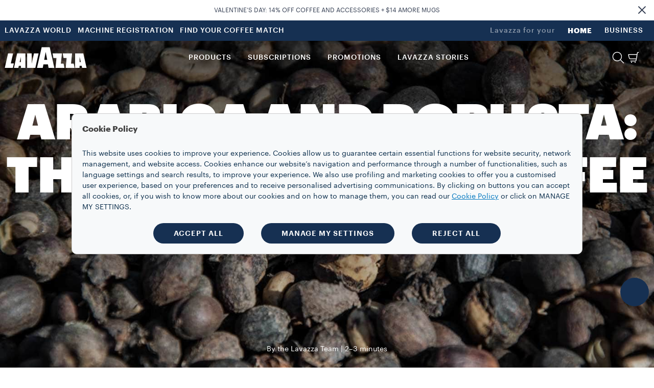

--- FILE ---
content_type: text/html;charset=utf-8
request_url: https://www.lavazzausa.com/en/recipes-and-coffee-hacks/difference-type-arabica-robusta-coffee
body_size: 23217
content:
<!DOCTYPE HTML>
<html lang="en-US">
    <head>

    
    <meta charset="UTF-8"/>
    <title>The difference between the coffee types of Arabica and Robusta | Lavazza</title>
    <link rel="apple-touch-icon" sizes="144x144" href="/etc.clientlibs/settings/wcm/designs/lavazza/clientlibs/aem-dependencies/resources/assets/img/favicons/apple-touch-icon.png"/>
    <link rel="icon" type="image/png" href="/etc.clientlibs/settings/wcm/designs/lavazza/clientlibs/aem-dependencies/resources/assets/img/favicons/favicon-32x32.png" sizes="32x32"/>
    <link rel="icon" type="image/png" href="/etc.clientlibs/settings/wcm/designs/lavazza/clientlibs/aem-dependencies/resources/assets/img/favicons/favicon-16x16.png" sizes="16x16"/>

    <link rel="manifest" href="/etc.clientlibs/settings/wcm/designs/lavazza/clientlibs/aem-dependencies/resources/assets/img/favicons/manifest.json"/>
    <link rel="mask-icon" href="/etc.clientlibs/settings/wcm/designs/lavazza/clientlibs/aem-dependencies/resources/assets/img/favicons/safari-pinned-tab.svg" color="#5bbad5"/>
    <meta name="keywords" content="Coffee Hacks"/>
    <link rel="canonical" href="https://www.lavazzausa.com/en/recipes-and-coffee-hacks/difference-type-arabica-robusta-coffee"/>
    
        
    
        
    
        
    
    <meta name="description" content="Discover the difference between the two types of Arabica and Robusta coffee: what they are, their origins and how to choose one of them."/>
    <meta name="template" content="article-template"/>
    <meta name="format-detection" content="telephone=no"/>
    <meta name="viewport" content="width=device-width, initial-scale=1"/>
    
    

<script src="//tags.tiqcdn.com/utag/lavazza/athena/prod/utag.sync.js"></script>












<script type="text/javascript">
 var utag_data=new Object();
 utag_data["store_country"] = "us_en_US";
 utag_data["page_section"] = "";
 utag_data["page_type"] = "content page";
 utag_data["page_name"] = "us_en_US::";
 utag_data["url"] = "\/content\/lavazza\u002Dathena\/us\/en\/recipes\u002Dand\u002Dcoffee\u002Dhacks\/difference\u002Dtype\u002Darabica\u002Drobusta\u002Dcoffee.html";
 utag_data["page_dynamic"] = "false";
 utag_data["powerbrand"] = "";
 const aemTemplateNameJs = "article\u002Dtemplate";
 const sub2Templates = ["subscription-2-card-template", "subscription-next-gen-template",
  "cartenoire-subscription-2-card-template", "cartenoire-subscription-next-gen-template"];
 if(sub2Templates.includes(aemTemplateNameJs)){
  utag_data["event_name"] = ":";
 }
 <!--/* utag_data["event_name"] = ":"; */-->
</script>



    

    
    
<link rel="stylesheet" href="/etc.clientlibs/lavazza-athena/clientlibs/clientlib-base.min.CLIHASHe3c3c857af2a2708fa8e10cb57d796c4.css" type="text/css">









    
    
    

    

    
    
    
<link rel="stylesheet" href="/etc.clientlibs/lavazza-athena/clientlibs/clientlib-site.min.CLIHASHdbd0b9015c274a68f3b85f13717501b3.css" type="text/css">



    

    
    
    <script type="text/javascript">
        (function(c,l,a,r,i,t,y){
            c[a]=c[a]||function(){(c[a].q=c[a].q||[]).push(arguments)};
            t=l.createElement(r);t.async=1;t.src="https://www.clarity.ms/tag/"+i;
            y=l.getElementsByTagName(r)[0];y.parentNode.insertBefore(t,y);
        })(window, document, "clarity", "script", "v7gutg3uzq");
    </script>
    
    
    <script type="text/javascript" lang="javascript" src="https://cdns.eu1.gigya.com/js/gigya.js?apikey=4_5rakHUPeSzUtDpnveOLg4g">
        { sessionExpiration: 7200 }
    </script>
    
        
    
<script type="text/javascript" src="/etc.clientlibs/lavazza-athena/clientlibs/clientlib-site-gigyaExt.min.CLIHASH533bd5d55da327f836c4b80500c880b2.js"></script>



    

    
    
    
    
    
    
    
    

    
    <script type="application/ld+json">
        {"@context":"https://schema.org","@type":"WebPage","isPartOf":{"@type":"WebSite","url":"https://www.lavazzausa.com","name":"Lavazza"},"name":"The difference between the coffee types of Arabica and Robusta | Lavazza","url":"https://www.lavazzausa.com/en/recipes-and-coffee-hacks/difference-type-arabica-robusta-coffee"}
    </script>
    <script type="application/ld+json">
        {"@context":"https://schema.org","@type":"Recipe","name":"Arabica and Robusta: the best grown coffee bean species","image":"https://www.lavazzausa.com/content/dam/lavazza-athena/b2c/stories/article/coffee-secrets/difference-type-arabica-robusta-coffee/hero/d-Arabica-and-Robusta.jpg","author":{"@type":"Organization","name":"By the Lavazza Team","url":"https://www.lavazzausa.com"}}
    </script>
    
    
    

    <script type="text/javascript">
        PC_ENABLE_SHIPPING_COST = 'false';
        PC_SHIPPING_COST_LABEL = '';
        PC_SHIPPING_COST_LINK = '';
    </script>
    
    <!--
        this script will be included for the new loyalty embedded component only if this country is enabled for the new loyalty
        and if the current template needs the third party script
    -->
    
    
        <!-- Start VWO Async SmartCode -->
        <link rel="preconnect" href="https://dev.visualwebsiteoptimizer.com"/>
        <script type='text/javascript' id='vwoCode'>
        window._vwo_code || (function() {
        var account_id=938128,
        version=2.1,
        settings_tolerance=2000,
        hide_element='body',
        hide_element_style = 'opacity:0 !important;filter:alpha(opacity=0) !important;background:none !important;transition:none !important;',
        /* DO NOT EDIT BELOW THIS LINE */
        f=false,w=window,d=document,v=d.querySelector('#vwoCode'),cK='_vwo_'+account_id+'_settings',cc={};try{var c=JSON.parse(localStorage.getItem('_vwo_'+account_id+'_config'));cc=c&&typeof c==='object'?c:{}}catch(e){}var stT=cc.stT==='session'?w.sessionStorage:w.localStorage;code={nonce:v&&v.nonce,use_existing_jquery:function(){return typeof use_existing_jquery!=='undefined'?use_existing_jquery:undefined},library_tolerance:function(){return typeof library_tolerance!=='undefined'?library_tolerance:undefined},settings_tolerance:function(){return cc.sT||settings_tolerance},hide_element_style:function(){return'{'+(cc.hES||hide_element_style)+'}'},hide_element:function(){if(performance.getEntriesByName('first-contentful-paint')[0]){return''}return typeof cc.hE==='string'?cc.hE:hide_element},getVersion:function(){return version},finish:function(e){if(!f){f=true;var t=d.getElementById('_vis_opt_path_hides');if(t)t.parentNode.removeChild(t);if(e)(new Image).src='https://dev.visualwebsiteoptimizer.com/ee.gif?a='+account_id+e}},finished:function(){return f},addScript:function(e){var t=d.createElement('script');t.type='text/javascript';if(e.src){t.src=e.src}else{t.text=e.text}v&&t.setAttribute('nonce',v.nonce);d.getElementsByTagName('head')[0].appendChild(t)},load:function(e,t){var n=this.getSettings(),i=d.createElement('script'),r=this;t=t||{};if(n){i.textContent=n;d.getElementsByTagName('head')[0].appendChild(i);if(!w.VWO||VWO.caE){stT.removeItem(cK);r.load(e)}}else{var o=new XMLHttpRequest;o.open('GET',e,true);o.withCredentials=!t.dSC;o.responseType=t.responseType||'text';o.onload=function(){if(t.onloadCb){return t.onloadCb(o,e)}if(o.status===200||o.status===304){_vwo_code.addScript({text:o.responseText})}else{_vwo_code.finish('&e=loading_failure:'+e)}};o.onerror=function(){if(t.onerrorCb){return t.onerrorCb(e)}_vwo_code.finish('&e=loading_failure:'+e)};o.send()}},getSettings:function(){try{var e=stT.getItem(cK);if(!e){return}e=JSON.parse(e);if(Date.now()>e.e){stT.removeItem(cK);return}return e.s}catch(e){return}},init:function(){if(d.URL.indexOf('__vwo_disable__')>-1)return;var e=this.settings_tolerance();w._vwo_settings_timer=setTimeout(function(){_vwo_code.finish();stT.removeItem(cK)},e);var t;if(this.hide_element()!=='body'){t=d.createElement('style');var n=this.hide_element(),i=n?n+this.hide_element_style():'',r=d.getElementsByTagName('head')[0];t.setAttribute('id','_vis_opt_path_hides');v&&t.setAttribute('nonce',v.nonce);t.setAttribute('type','text/css');if(t.styleSheet)t.styleSheet.cssText=i;else t.appendChild(d.createTextNode(i));r.appendChild(t)}else{t=d.getElementsByTagName('head')[0];var i=d.createElement('div');i.style.cssText='z-index: 2147483647 !important;position: fixed !important;left: 0 !important;top: 0 !important;width: 100% !important;height: 100% !important;background: white !important;display: block !important;';i.setAttribute('id','_vis_opt_path_hides');i.classList.add('_vis_hide_layer');t.parentNode.insertBefore(i,t.nextSibling)}var o=window._vis_opt_url||d.URL,s='https://dev.visualwebsiteoptimizer.com/j.php?a='+account_id+'&u='+encodeURIComponent(o)+'&vn='+version;if(w.location.search.indexOf('_vwo_xhr')!==-1){this.addScript({src:s})}else{this.load(s+'&x=true')}}};w._vwo_code=code;code.init();})();
        </script>
        <!-- End VWO Async SmartCode -->
    

    <!-- injecting chatbot variables -->
    
        <script>
            window.sf_isocode = 'en_US';
            window.sf_siteID = 'lavazzastoreUS';
        </script>
    

</head>
    
    
    
    
    
    
    
    
    
    
    
        <body id="page-body" class="articlePage page basicpage lvz-light-mode" data-is-business="false" data-translations="/content/lavazza-athena/us/en_US.model.json" data-gigya="/content/lavazza-athena/us.model.json" data-auth-redirect="true" data-country="USA" data-enabled-gigya="false" data-geotargetingmodal-disabled="false" data-site-type="ECOMMERCE" data-language-page-path="/content/lavazza-athena/us/en_US" data-chatbot-enabled="true">
        <div class="lvz-skiplink-container d-none">
    <a href="#skiplink-target" class="lvz-skiplink">Skip to main content</a>
</div>
        

<!--  TealiumIQ utag body production asynchronous script -->

<script type="text/javascript">

    (function(a, b, c, d) {
        

        a = "\/\/tags.tiqcdn.com\/utag\/lavazza\/athena\/prod\/utag.js";

        b = document;
        c = 'script';
        d = b.createElement(c);
        d.src = a;
        d.type = 'text/java' + c;
        d.async = true;

        a = b.getElementsByTagName(c)[0];
        a.parentNode.insertBefore(d, a);

    })();

</script>
            
            
                



                <div class="responsivegrid aem-GridColumn aem-GridColumn--default--12">

    
    <div id="container-bd5cb7c979" class="cmp-container">
        


<div class="aem-Grid aem-Grid--12 aem-Grid--default--12 ">
    
    <div class="experiencefragment aem-GridColumn aem-GridColumn--default--12">
<div id="experiencefragment-aa39a3c279" class="cmp-experiencefragment cmp-experiencefragment--header">

    



<div class="xf-content-height">
    


<div class="aem-Grid aem-Grid--12 aem-Grid--default--12 ">
    
    <div class="header aem-GridColumn aem-GridColumn--default--12">




    
        
            
                <header class="lvz-header">
                    <div data-component="AssistedServiceMode"></div>
                    

<section class="lvz-promo-banner">
    <div class="container">
        <div class="row">
            <div class="col">
                <div class="lvz-promo-banner__wrap">
                    <img loading="lazy" class="lvz-promo-banner__icon" role="presentation"/>
                    <span class="lvz-promo-banner__title" tabindex="0">
                        VALENTINE’S DAY: 14% OFF COFFEE AND ACCESSORIES + $14 AMORE MUGS
                        
                    </span>
                    
                </div>
            </div>
        </div>
    </div>
    <div class="lvz-promo-banner__close" tabindex="0" role="button" aria-label="Close banner">
        <i class="icon-close"></i>
    </div>
</section>
                    <section class="lvz-header__head d-none d-lg-block">
                        <div class="container">
                            <div class="row">
                                <div class="col d-flex">
                                    <ul class="lvz-header__handside lvz-header__handside--left">
                                        
                                        <li class="nav-item "><a data-analytics="link_click=pre-head:LAVAZZA WORLD" target="_self" href="/en/lavazza-world" class="nav-link">LAVAZZA WORLD</a></li>
                                    
                                        
                                        <li class="nav-item "><a data-analytics="link_click=pre-head:MACHINE REGISTRATION" target="_self" href="/en/coffee-machine-registration" class="nav-link">MACHINE REGISTRATION</a></li>
                                    
                                        
                                        <li class="nav-item "><a data-analytics="link_click=pre-head:FIND YOUR COFFEE MATCH" target="_self" href="/en/find-your-coffee-match" class="nav-link">FIND YOUR COFFEE MATCH</a></li>
                                    </ul>
                                    <ul class="lvz-header__handside lvz-header__handside--right">
                                        <li class="nav-item"><span class="nav-text lvz-opacity-half">Lavazza for your</span></li>
                                        
                                            
                                            <li class="nav-item  active" aria-current="page">
                                                <a data-analytics="link_click=pre-head:HOME" target="_self" class="nav-link" href="/en">HOME</a></li>
                                        
                                            
                                            <li class="nav-item  ">
                                                <a data-analytics="link_click=pre-head:BUSINESS" target="_self" class="nav-link" href="/en/business">BUSINESS</a></li>
                                        
                                    </ul>
                                </div>
                            </div>
                        </div>
                    </section>
                    <div><div>
    <div data-component="Search" data-prop-translations="/content/experience-fragments/lavazza-athena/us/en_US/site/header/master/jcr:content/root/header.model.json" data-props='{"minLength":"3",
                                                  "resultSize": "10",
                                                  "isB2B": "false",
                                                  "suggestUrl":"/content/lavazza-athena/us/en_US/coffee-secrets/difference-type-arabica-robusta-coffee.searchlavazza.suggests.json/content/experience-fragments/lavazza-athena/us/en_US/site/header/master",
                                                  "spellcheckUrl":"/content/lavazza-athena/us/en_US/coffee-secrets/difference-type-arabica-robusta-coffee.searchlavazza.spellcheck.json/content/experience-fragments/lavazza-athena/us/en_US/site/header/master",
                                                  "subsAndPromo":"/content/lavazza-athena/us/en_US/coffee-secrets/difference-type-arabica-robusta-coffee.searchlavazza.snp.json/content/experience-fragments/lavazza-athena/us/en_US/site/header/master",
                                                  "stories":"/content/lavazza-athena/us/en_US/coffee-secrets/difference-type-arabica-robusta-coffee.searchlavazza.stories.json/content/experience-fragments/lavazza-athena/us/en_US/site/header/master",
                                                  "searchUrl":"/content/lavazza-athena/us/en_US/coffee-secrets/difference-type-arabica-robusta-coffee.searchlavazza.results.json/content/experience-fragments/lavazza-athena/us/en_US/site/header/master",
                                                  "suggestions":["K-Cup® Pods","Super Crema","Espresso"]}'></div>


</div>
</div>
                    <section class="lvz-header__content">
                        <div class="container">
                            <div data-component="ToasterContainer" data-props='{
                    &quot;containerId&quot;:&quot;add-to-cart&quot;,
                    &quot;modifierClass&quot;: &quot;lvz-toaster-container--add-to-cart&quot;
                    }'></div>
                            <div class="row">
                                <div class="col position-static">
                                    <nav class="lvz-nav navbar navbar-expand-lg">
                                        <div class="lvz-logo">
                                            
                                            <a href="/en" aria-label="Lavazza, Torino, Italia, 1895">
                                                <i class="icon-logo-no-text"></i>
                                                <i class="icon-logo"></i>
                                            </a>
                                        </div>
                                        <ul class="lvz-nav__service lvz-nav__service--mob">
                                            <li class="nav-item">
                                                <a role="button" class="nav-link lvz-nav__search" href="#">
                                                    <i class="icon-lens" role="presentation" aria-label="Search"></i>
                                                </a>
                                            </li>
                                            <li class="nav-item">
                                                
                                                <a class="nav-link lvz-mini-cart__link" href="/en/cart">
                                                    <div data-component="CartCounterItems"></div>
                                                    <i class="icon-cart_basic" role="presentation" aria-label="Cart"></i>
                                                </a>
                                            </li>

                                            

                                            <li class="nav-item nav-item--mob">
                                                <div class="gy-show-if-logged-out">
                                                    
                                                    <a data-analytics="link_click=menu:ACCOUNT" class="nav-link lvz-gigya__btn" href="/en_US/overview" data-target="#lvz-modal" data-gigya-screenset="MainAthena-RegistrationLogin" data-gigya-containerid="lvz-gigya__container">
                                                        <i class="icon-account" role="presentation" aria-label="Log in" data-logout-alt="Log in"></i>
                                                    </a>
                                                </div>

                                                <div class="gy-show-if-logged-in">
                                                    <div class="nav-link lvz-gigya__btn lvz-header__popup-modal-opener" data-lvz-header-popup="#lvz-popup-account">
                                                        <i class="icon-account-full" role="presentation" aria-label="Personal Area" data-login-alt="Personal Area"></i>
                                                    </div>
                                                </div>
                                            </li>
                                        </ul>
                                        <button class="navbar-toggler" type="button" data-toggle="collapse" data-target="#lvz-nav__collapse" aria-controls="lvz-nav__collapse" aria-expanded="false" aria-label="Toggle navigation">
                                <span class="navbar-toggler-icon">
                                    <i class="icon-menu"></i>
                                </span>
                                        </button>
                                        <div id="lvz-nav__collapse" class="collapse navbar-collapse" role="navigation">
                                            <div class="lvz-menu-icon-wrapper">
                                                <div class="lvz-logo">
                                                    
                                                        <a href="/en" aria-label="Lavazza, Torino, Italia, 1895">
                                                            <i class="icon-logo-no-text"></i>
                                                            <i class="icon-logo"></i>
                                                        </a>
                                                    
                                                </div>
                                                <div class="nav-item-container">
                                                    <ul class="nav-item-wrapper">
                                                        <li class="nav-item">
                                                            <a role="button" class="nav-link lvz-nav__search" href="#">
                                                                <i class="icon-lens" role="presentation" aria-label="Search"></i>
                                                            </a>
                                                        </li>
                                                        <li class="nav-item">
                                                            
                                                                <a class="nav-link lvz-mini-cart__link" href="/en/cart">
                                                                    <div data-component="CartCounterItems"></div>
                                                                    <i class="icon-cart_basic" role="presentation"></i>
                                                                </a>
                                                            
                                                        </li>
                                                        <li class="nav-item nav-item--mob">

                                                            <div class="gy-show-if-logged-out">
                                                                
                                                                    <a data-analytics="link_click=menu:ACCOUNT" class="nav-link lvz-gigya__btn" href="/en_US/overview" data-target="#lvz-modal" data-gigya-screenset="MainAthena-RegistrationLogin" data-gigya-containerid="lvz-gigya__container">
                                                                        <i class="icon-account" role="presentation" aria-label="Log in"></i>
                                                                    </a>
                                                                
                                                            </div>

                                                            <div class="gy-show-if-logged-in">
                                                                <div class="nav-link lvz-gigya__btn lvz-header__popup-modal-opener" data-lvz-header-popup="#lvz-popup-account">
                                                                    <i class="icon-account-full" role="presentation" aria-label="Personal Area"></i>
                                                                </div>
                                                            </div>
                                                        </li>
                                                    </ul>
                                                    <button class="lvz-nav__collapse-close" data-toggle="collapse" data-target="#lvz-nav__collapse" aria-controls="lvz-nav__collapse" aria-expanded="true" aria-label="Toggle navigation">
                                                        <i class="icon-close"></i>
                                                    </button>
                                                    <span class="empty-container"></span>
                                                </div>
                                            </div>
                                            <button class="lvz-nav__collapse-close" data-toggle="collapse" data-target="#lvz-nav__collapse" aria-controls="lvz-nav__collapse" aria-expanded="true" aria-label="Toggle navigation">
                                                <i class="icon-close"></i>
                                            </button>
                                            <ul id="open-drawer-mobile-icons-list" class="lvz-nav__mobile">
                                                
                                                
                                                    <li class="nav-item"><span class="nav-text">Lavazza for your</span></li>
                                                    
                                                        
                                                        <li class="nav-item float-left  active"><a target="_self" tabindex="0" class="nav-link" href="/en">HOME</a></li>
                                                    
                                                        
                                                        <li class="nav-item float-left  "><a target="_self" tabindex="0" class="nav-link" href="/en/business">BUSINESS</a></li>
                                                    
                                                
                                            </ul>
                                            <ul class="lvz-nav__main">
                                                <li class="nav-item dropdown">

                                                    <a data-analytics="link_click=menu:PRODUCTS" id="PRODUCTS" class="nav-link link-megamenu " tabindex="0" role="button" aria-expanded="false" aria-controls="PRODUCTS-first-level">PRODUCTS</a>
                                                    
                                                    
                                                    
                                                </li>
                                                <li class="nav-item dropdown">
                                                    <a data-analytics="link_click=menu:SUBSCRIPTIONS" id="SUBSCRIPTIONS" class="nav-link link-megamenu " tabindex="0" role="button" aria-expanded="false" aria-controls="SUBSCRIPTIONS-first-level">SUBSCRIPTIONS</a>
                                                    
                                                    
                                                    
                                                </li>
                                                <li class="nav-item dropdown">
                                                    <a data-analytics="link_click=menu:PROMOTIONS" id="PROMOTIONS" class="nav-link link-megamenu " tabindex="0" role="button" aria-expanded="false" aria-controls="PROMOTIONS-first-level">PROMOTIONS</a>
                                                    
                                                    
                                                    
                                                </li>
                                                <li class="nav-item dropdown">
                                                    <a data-analytics="link_click=menu:LAVAZZA STORIES" id="LAVAZZA_STORIES" class="nav-link link-megamenu " tabindex="0" role="button" aria-expanded="false" aria-controls="LAVAZZA_STORIES-first-level">LAVAZZA STORIES</a>
                                                    
                                                    
                                                    
                                                </li>
                                            </ul>
                                            <ul class="lvz-nav__service">
                                                
                                                <li class="nav-item">
                                                    <a role="button" class="nav-link lvz-nav__search" data-analytics="link_click=menu:SEARCH" href="#">
                                                        <i class="icon-lens" role="presentation" aria-label="Search"></i>
                                                        <span>SEARCH</span>
                                                    </a>
                                                </li>
                                                <li class="nav-item">
                                                    
                                                    <a data-analytics="link_click=menu:CART" class="nav-link lvz-header__popup-link" data-lvz-header-popup="#lvz-popup-minicart" href="/en/cart">
                                                        <div data-component="CartCounterItems"></div>
                                                        <i class="icon-cart_basic" role="presentation" aria-label="Cart"></i>
                                                        <span>CART</span>
                                                    </a>
                                                </li>
                                                <li class="nav-item nav-item--mob">

                                                    <div class="gy-show-if-logged-out">
                                                        
                                                        <a data-logout-alt="Log in" data-analytics="link_click=menu:ACCOUNT" class="nav-link lvz-gigya__btn" href="/en_US/overview" data-target="#lvz-modal" data-gigya-screenset="MainAthena-RegistrationLogin" data-gigya-containerid="lvz-gigya__container">
                                                            <i class="icon-account" role="presentation" aria-label="Log in"></i>
                                                            <span>ACCOUNT</span>
                                                        </a>
                                                    </div>

                                                    <div class="gy-show-if-logged-in">
                                                        
                                                        <a data-login-alt="Personal Area" class="nav-link lvz-gigya__btn lvz-header__popup-link" id="nav-link-account" data-url-mobile="/en/private/overview" href="#" data-lvz-header-popup="#lvz-popup-account">
                                                            <i class="icon-account-full" role="presentation" aria-label="Personal Area"></i>
                                                            <!-- Private case -->
                                                            <span class="gy-show-if-condition" data-condition="gy.account.get('data.flgFactory') != 'I'">
                                                        <span class="gy-ui-account-info" data-field="profile.firstName"></span>
                                                    </span>
                                                            <!-- Company case -->
                                                            <span class="gy-show-if-condition" data-condition="gy.account.get('data.flgFactory') == 'I'">
                                                        <span class="gy-ui-account-info" data-field="profile.lastName"></span>
                                                    </span>
                                                        </a>
                                                    </div>
                                                </li>
                                            </ul>
                                            <ul class="lvz-nav__mobile ">
                                                <li class="text-center">
                                                    <div class="gy-show-if-logged-in">
                                                        <button class="lvz-button lvz-button--outline lvz-button--invert lvz-nav__account-btn lvz-btn-logout">LOGOUT</button>
                                                    </div>
                                                    <div class="gy-show-if-logged-out"></div>
                                                </li>
                                                
                                                    
                                                    <li class="nav-item "><a target="_self" class="nav-link" href="/en/lavazza-world">LAVAZZA WORLD</a>
                                                    </li>
                                                
                                                    
                                                    <li class="nav-item "><a target="_self" class="nav-link" href="/en/coffee-machine-registration">MACHINE REGISTRATION</a>
                                                    </li>
                                                
                                                    
                                                    <li class="nav-item "><a target="_self" class="nav-link" href="/en/find-your-coffee-match">FIND YOUR COFFEE MATCH</a>
                                                    </li>
                                                
                                            </ul>
                                        </div>
                                    </nav>
                                </div>
                            </div>
                        </div>
                    </section>
                    <div class="lvz-megamenu ">
                        <div class="megamenu-desktop">
                            
	<div id="PRODUCTS-first-level" role="menu" class="dropdown-menu lvz-megamenu__first-level" data-layout-type="layout-one" data-megamenu="PRODUCTS">
		<div class="container">
			<div class="row w-100">
			<div class="dropdown-menu__close">
                                <button class="dropdown-menu__close__button">
                                    <i class="icon-close"></i>
                                </button>
             </div>
				<div class="col-sm-12 col-md-3">
					<ul class="nav collection">
						<li class="nav-item"><a data-analytics="link_click=menu|PRODUCTS:COLLECTIONS" class="nav-link" href="#" style="pointer-events: none;">COLLECTIONS</a></li>
						
	
						<li class="nav-item"><a data-analytics="link_click=menu|PRODUCTS:Super Crema" target="_self" class="nav-link" href="/en/super-crema-collection">Super Crema</a></li>
						
	
						<li class="nav-item"><a data-analytics="link_click=menu|PRODUCTS:Dolcevita" target="_self" class="nav-link" href="/en/dolcevita-collection">Dolcevita</a></li>
						
	
						<li class="nav-item"><a data-analytics="link_click=menu|PRODUCTS:K-Cup® Pods" target="_self" class="nav-link" href="/en/k-cup-collection">K-Cup® Pods</a></li>
						
	
						<li class="nav-item"><a data-analytics="link_click=menu|PRODUCTS:iTierra!" target="_self" class="nav-link" href="/en/tierra-collection">iTierra!</a></li>
						
	
						<li class="nav-item"><a data-analytics="link_click=menu|PRODUCTS:Espresso" target="_self" class="nav-link" href="/en/espresso-collection">Espresso</a></li>
						
	
						<li class="nav-item"><a data-analytics="link_click=menu|PRODUCTS:Qualità Rossa" target="_self" class="nav-link" href="/en/qualita-rossa-collection">Qualità Rossa</a></li>
						
	
						<li class="nav-item"><a data-analytics="link_click=menu|PRODUCTS:Qualità Oro" target="_self" class="nav-link" href="/en/qualita-oro-collection">Qualità Oro</a></li>
						
	
						<li class="nav-item"><a data-analytics="link_click=menu|PRODUCTS:Lavazza aluminum capsules compatible with Nespresso* Original machines" target="_self" class="nav-link" href="/en/nespresso-compatible-collection">Lavazza aluminum capsules compatible with Nespresso* Original machines</a></li>
						
	
	
					</ul>
				</div>
				<div class="col-sm-12 col-md-3">
					<a data-analytics="link_click=menu|PRODUCTS:COFFEE" href="/en/coffee">
					<span class="dropdown-menu__column-head">COFFEE</span>
					</a>
					<ul class="nav ">
						
						<li class="nav-item"><a data-analytics="link_click=menu|PRODUCTS:Whole Bean" target="_self" class="nav-link" href="/en/whole-bean-coffee">Whole Bean</a></li>
	
						
						<li class="nav-item"><a data-analytics="link_click=menu|PRODUCTS:Ground Coffee" target="_self" class="nav-link" href="/en/roast-and-ground-coffee">Ground Coffee</a></li>
	
						
						<li class="nav-item"><a data-analytics="link_click=menu|PRODUCTS:Capsules and pods" target="_self" class="nav-link" href="/en/coffee-capsules-pods">Capsules and pods</a></li>
	
						
	
						<li class="nav-item">
							<ul>
								<li><a data-analytics="link_click=menu|PRODUCTS:Keurig K-Cup® Pods" target="_self" class="nav-link" href="/en/coffee-capsules-pods/keurig-k-cup">Keurig K-Cup® Pods</a></li>
	
							
								<li><a data-analytics="link_click=menu|PRODUCTS:Lavazza Capsules compatible with Nespresso* Original machines" target="_self" class="nav-link" href="/en/coffee-capsules-pods/compatible-capsules-nespresso">Lavazza Capsules compatible with Nespresso* Original machines</a></li>
	
							
								<li><a data-analytics="link_click=menu|PRODUCTS:Expert Capsules" target="_self" class="nav-link" href="/en/lavazza-expert-capsules">Expert Capsules</a></li>
	
							</ul>
						</li>
						
						<li class="nav-item"><a data-analytics="link_click=menu|PRODUCTS:FLAVIA® Freshpacks" target="_self" class="nav-link" href="/en/flavia-freshpacks">FLAVIA® Freshpacks</a></li>
	
						
	
						
						
					</ul>
				</div>
				<div class="col-sm-12 col-md-3">
					<a data-analytics="link_click=menu|PRODUCTS:COFFEE MACHINES" href="/en/coffee-machines">
					<span class="dropdown-menu__column-head">COFFEE MACHINES</span>
					</a>
					<ul class="nav ">
						
						<li class="nav-item"><a data-analytics="link_click=menu|PRODUCTS:Capsule coffee machines" target="_self" class="nav-link" href="/en/coffee-machines">Capsule coffee machines</a></li>
	
						
	
						<li class="divider margin--5"></li>
						<li class="nav-item">
							<ul>
								<li><a data-analytics="link_click=menu|PRODUCTS:Machine registration" target="_self" class="nav-link" href="/en/coffee-machine-registration">Machine registration</a></li>
	
							</ul>
						</li>
					</ul>
					<div class="spacer"></div>
					
				</div>
				<div class="col-sm-12 col-md-3">
					<a data-analytics="link_click=menu|PRODUCTS:ACCESSORIES" href="/en/accessories">
					
					 <span class="dropdown-menu__column-head">ACCESSORIES</span>
					</a>
					<ul class="nav ">
						<li class="nav-item"><a data-analytics="link_click=menu|PRODUCTS:Mugs" target="_self" class="nav-link" href="/en/mugs">Mugs</a></li>
	
					
						<li class="nav-item"><a data-analytics="link_click=menu|PRODUCTS:Espresso cups and spoons" target="_self" class="nav-link" href="/en/cups-spoons">Espresso cups and spoons</a></li>
	
					
						<li class="nav-item"><a data-analytics="link_click=menu|PRODUCTS:Capsule holders" target="_self" class="nav-link" href="/en/pod-holder">Capsule holders</a></li>
	
					</ul>
					<div class="spacer"></div>
					<div class="nav_background">
						<div class="lvz-special-header">
							<span class="lvz-special-title">BREWING NOW</span>
						</div>
						<ul>
							<li class="nav-item-list"><a data-analytics="link_click=menu|PRODUCTS:Best Sellers" target="_self" href="/en/best-selling-coffee-blends" class="nav-link-element">Best Sellers</a>
							</li>
						
							<li class="nav-item-list"><a data-analytics="link_click=menu|PRODUCTS:Coffee Bundles " target="_self" href="https://www.lavazzausa.com/en/coffee-bundle-disocvery-lp.html" class="nav-link-element">Coffee Bundles </a>
							</li>
						
							<li class="nav-item-list"><a data-analytics="link_click=menu|PRODUCTS:Newsletter Sign Up" target="_self" href="/en/newsletter-registration" class="nav-link-element">Newsletter Sign Up</a>
							</li>
						</ul>
					</div>
				</div>

					<div class="col-sm-12 col-md-12 lvz-disclaimer-desktop--one">
						<span><em>*Lavazza is not affiliated with, endorsed or sponsored by Nespresso</em></span>
					</div>

				

			</div>
		</div>
	</div>


                            

                            
                            
                            
	<div id="SUBSCRIPTIONS-first-level" role="menu" class="dropdown-menu lvz-megamenu__first-level" data-layout-type="layout-two" data-megamenu="SUBSCRIPTIONS">
		<div class="container">
			<div class="row w-100">
			<div class="dropdown-menu__close">
                                <button class="dropdown-menu__close__button">
                                    <i class="icon-close"></i>
                                </button>
             </div>
				
				


				<div class="col-sm-4 col-md-6">
					
					
					
						<div class="dropdown-menu__subscription--title">
							<span>COFFEE SUBSCRIPTION</span>
						</div>
						

							<div class="dropdown-menu__subscription">
								<div class="dropdown-menu__icon">
									<img src="/content/dam/lavazza-athena/language-masters/icons/menu-header/subscription/Capsule%20outline.svg" alt="image" role="presentation" aria-hidden="true"/>
								</div>
								
								<div class="lvz-link-card">
									<div data-analytics="link_click=menu|SUBSCRIPTIONS:Lavazza My Way Capsules Subscription:/content/lavazza-athena/us/en_US/my-way-coffee-subscription-us/capsules" class="lvz-link-url">
										<div class="dropdown-menu__title">
											<a href="/en/my-way-coffee-subscription/capsules" role="button" tabindex="0"><span>Lavazza My Way Capsules Subscription</span></a>
										</div>
										<div class="dropdown-menu__description">
											<a href="/en/my-way-coffee-subscription/capsules" role="button" tabindex="0"><span>Take 25% OFF your favorite single-serve espresso and coffee capsules.</span></a>
										</div>
									</div>
								</div>
							</div>
						

							<div class="dropdown-menu__subscription">
								<div class="dropdown-menu__icon">
									<img src="/content/dam/lavazza-athena/language-masters/icons/menu-header/subscription/Pacchetto.svg" alt="image" role="presentation" aria-hidden="true"/>
								</div>
								
								<div class="lvz-link-card">
									<div data-analytics="link_click=menu|SUBSCRIPTIONS:Lavazza My Way Ground &amp; Beans Subscription:/content/lavazza-athena/us/en_US/my-way-coffee-subscription-us/roast-and-ground" class="lvz-link-url">
										<div class="dropdown-menu__title">
											<a href="/en/my-way-coffee-subscription/roast-and-ground" role="button" tabindex="0"><span>Lavazza My Way Ground &amp; Beans Subscription</span></a>
										</div>
										<div class="dropdown-menu__description">
											<a href="/en/my-way-coffee-subscription/roast-and-ground" role="button" tabindex="0"><span>Take 25% OFF your favorite roast and ground or whole bean coffee.</span></a>
										</div>
									</div>
								</div>
							</div>
						
						<div class="dropdown-menu__subscription--title"><span>MACHINE AND CAPSULE SUBSCRIPTION</span></div>
						
							<div class="dropdown-menu__subscription">
								<div class="dropdown-menu__icon">
									<img src="/content/dam/lavazza-athena/language-masters/icons/menu-header/subscription/Machine%20+%20caps.svg" alt="image" role="presentation" aria-hidden="true"/>
								</div>
								
								<div class="lvz-link-card">
									<div data-analytics="link_click=menu|SUBSCRIPTIONS:Lavazza My Way Classy Machine &amp; Capsules Subscription:/content/lavazza-athena/us/en_US/my-way-coffee-subscription-us/coffee-machines" class="lvz-link-url">
										<div class="dropdown-menu__title">
											<a href="/en/my-way-coffee-subscription/coffee-machines" role="button" tabindex="0"><span>Lavazza My Way Classy Machine &amp; Capsules Subscription</span></a>
										</div>
										<div class="dropdown-menu__description">
											<a href="/en/my-way-coffee-subscription/coffee-machines" role="button" tabindex="0"><span>Save up to $130 on machines &amp; take 25% OFF capsules​.</span></a>
										</div>
									</div>
								</div>
							</div>
						
					
				</div>
				
					<div class="lvz-menu-wrapper">
						<div>
							<div class="lvz-menu-container__large">
								<div class="lvz-menu-container-image__large">
									
									<a class="lvz-link-card" href="/en/my-way-coffee-subscription/coffee-machines/machine-and-capsules-subscription" target="_self">
										<div data-analytics="link_click=menu|SUBSCRIPTIONS:Classy Plus Machine:/content/lavazza-athena/us/en_US/my-way-coffee-subscription-us/coffee-machines/machine-and-capsules-subscription">
											<img class="lvz-menu-image-desktop" src="/content/dam/lavazza-athena/us/id-10/subscriptions/1-machines_capsules/menu-revamp/d-menu-big-sub-macch-caffe.jpg" alt="image"/>
										</div>
										<div class="lvz-menu-container-content__large">
											<div class="lvz-menu-title">
												<span>Classy Plus Machine</span>
											</div>
											<div class="lvz-menu-description">
												<span>Brew your way with the Classy Plus - now $149.99. Plus, take 25% OFF capsules and get a FREE gift!</span>
											</div>
										</div>
									</a>
								</div>
							</div>
						</div>
						<div>
							<div class="lvz-menu-container__small">
								<div class="lvz-menu-container-image__small">
									
									<a class="lvz-link-card" href="/en/my-way-coffee-subscription/roast-and-ground" target="_self">
										<div data-analytics="link_click=menu|SUBSCRIPTIONS:Whole Bean and Ground Coffee:/content/lavazza-athena/us/en_US/my-way-coffee-subscription-us/roast-and-ground">
											<img class="lvz-menu-image-desktop" src="/content/dam/lavazza-athena/us/id-10/subscriptions/1-machines_capsules/menu-revamp/d-menu-small-sub-caffe.jpg" alt="image"/>
										</div>

										<div class="lvz-menu-container-content__small">
											<div class="lvz-menu-title">
												<span>Whole Bean and Ground Coffee</span>
											</div>
											<div class="lvz-menu-description">
												<span>Get 25% off on your favorite ground and whole bean blends - offered in a variety of espresso and filter formats.</span>
											</div>
										</div>
									</a>
								</div>
							</div>
						
							<div class="lvz-menu-container__small">
								<div class="lvz-menu-container-image__small">
									
									<a class="lvz-link-card" href="/en/my-way-coffee-subscription/capsules" target="_self">
										<div data-analytics="link_click=menu|SUBSCRIPTIONS:Coffee Capsules:/content/lavazza-athena/us/en_US/my-way-coffee-subscription-us/capsules">
											<img class="lvz-menu-image-desktop" src="/content/dam/lavazza-athena/us/id-10/subscriptions/1-machines_capsules/menu-revamp/d-menu-small-sub-caps.jpg" alt="image"/>
										</div>

										<div class="lvz-menu-container-content__small">
											<div class="lvz-menu-title">
												<span>Coffee Capsules</span>
											</div>
											<div class="lvz-menu-description">
												<span>Get 25% off your favorite single-serve espresso and coffee capsules.</span>
											</div>
										</div>
									</a>
								</div>
							</div>
						</div>
					</div>
				
			</div>
			<div class="col-sm-12 col-md-12 lvz-disclaimer-desktop--two">
				<span> </span>
			</div>

			
		</div>
	</div>



                            

                            

                            
	<div id="PROMOTIONS-first-level" role="menu" class="dropdown-menu lvz-megamenu__first-level" data-layout-type="layout-five" data-megamenu="PROMOTIONS">
		<div class="container">
			<div class="row w-100">
				<div class="dropdown-menu__close">
									<button class="dropdown-menu__close__button">
										<i class="icon-close"></i>
									</button>
				 </div>
				<div class="lvz-menu-wrapper revamp-five">
					<div>
						<div class="lvz-menu-container__large">
							<div class="lvz-menu-container-image__large">
								
								<a class="lvz-link-card" href="/en/valentines-day-coffee-sale" target="_self">
									<div data-analytics="link_click=menu|PROMOTIONS:Valentine’s Day Deals:/content/lavazza-athena/us/en_US/promo-valentines-day-2026">
										<img class="lvz-menu-image-desktop" src="/content/dam/lavazza-athena/us/promotions/4-main-asset/2026/january/valentines-day-promo/menu-card/d-menu-big-US-VALENTINES-DAY-PROMO-2026%402.jpg" alt="image"/>
									</div>
									<div class="lvz-menu-container-content__large">
										<div class="lvz-menu-title">
											<span>Valentine’s Day Deals</span>
										</div>
										<div class="lvz-menu-description">
											<span>To all coffee lovers – enjoy 14% OFF coffee and accessories. Plus, snag our limited-edition Amore Mug for only $14!</span>
										</div>
									</div>
								</a>
							</div>
						</div>
					</div>
					<div>
						<div class="lvz-menu-container__small">
							<div class="lvz-menu-container-image__small">
								
								<a class="lvz-link-card" href="/en/my-way-coffee-subscription" target="_self">
									<div data-analytics="link_click=menu|PROMOTIONS:Subscription Savings Event:/content/lavazza-athena/us/en_US/my-way-coffee-subscription-us">
										<img class="lvz-menu-image-desktop" src="/content/dam/lavazza-athena/us/promotions/4-main-asset/2026/january/promo-winter-subscription-savings-event/menu/d-menu-small-US-PROMO-WINTER_SUBSCRIPTION_SAVINGS_EVENT-2026%402.jpg" alt="image"/>
									</div>

									<div class="lvz-menu-container-content__small">
										<div class="lvz-menu-title">
											<span>Subscription Savings Event</span>
										</div>
										<div class="lvz-menu-description">
											<span>Cozy up to a new coffee routine this Winter with a new subscription. Take $15 OFF your first order of $15.01+.</span>
										</div>
									</div>
								</a>
							</div>
						</div>
					
						<div class="lvz-menu-container__small">
							<div class="lvz-menu-container-image__small">
								
								<a class="lvz-link-card" href="https://www.lavazzausa.com/en/promotions/kit-dolcevita-coffee-and-mug-collection.kitGroundDolceFullMug" target="_self">
									<div data-analytics="link_click=menu|PROMOTIONS:Dolcevita Coffee and Mug Bundle:https://www.lavazzausa.com/en/promotions/kit-dolcevita-coffee-and-mug-collection.kitGroundDolceFullMug">
										<img class="lvz-menu-image-desktop" src="/content/dam/lavazza-athena/language-masters/header-menu/menu-revamp/promo-hub/us/d-menu-small-promo-dolcevita@2.jpg" alt="image"/>
									</div>

									<div class="lvz-menu-container-content__small">
										<div class="lvz-menu-title">
											<span>Dolcevita Coffee and Mug Bundle</span>
										</div>
										<div class="lvz-menu-description">
											<span>We’re filled to the brim with holiday spirit! Check out our curated list of gifting solutions for all the coffee lovers in your life.</span>
										</div>
									</div>
								</a>
							</div>
						</div>
					</div>
					<div>
						<div class="lvz-menu-container__small">
							<div class="lvz-menu-container-image__small">
								
								<a class="lvz-link-card" href="https://www.lavazzausa.com/en/promotions/whole-bean-bestsellers.kit_espresso_wb" target="_self">
									<div data-analytics="link_click=menu|PROMOTIONS:Whole Bean Best Sellers Bundle:https://www.lavazzausa.com/en/promotions/whole-bean-bestsellers.kit_espresso_wb">
										<img class="lvz-menu-image-desktop" src="/content/dam/lavazza-athena/language-masters/header-menu/menu-revamp/promo-hub/us/new/d-menu-small-@2.jpg" alt="image"/>
									</div>

									<div class="lvz-menu-container-content__small">
										<div class="lvz-menu-title">
											<span>Whole Bean Best Sellers Bundle</span>
										</div>
										<div class="lvz-menu-description">
											<span>Enjoy one bag each of our whole bean espresso best selling blends: Super Crema, Espresso, and Espresso Barista Gran Crema.</span>
										</div>
									</div>
								</a>
							</div>
						</div>
					
						<div class="lvz-menu-container__small">
							<div class="lvz-menu-container-image__small">
								
								<a class="lvz-link-card" href="/en/promotions" target="_self">
									<div data-analytics="link_click=menu|PROMOTIONS:Discover All Promotions and Bundles:/content/lavazza-athena/us/en_US/promotions-us">
										<img class="lvz-menu-image-desktop" src="/content/dam/lavazza-athena/language-masters/header-menu/menu-revamp/promo-hub/us/d-menu-small-promo-caffe%402.jpg" alt="image"/>
									</div>

									<div class="lvz-menu-container-content__small">
										<div class="lvz-menu-title">
											<span>Discover All Promotions and Bundles</span>
										</div>
										<div class="lvz-menu-description">
											<span>Stay up to date on all of our current promotions, new bundle products, and more!</span>
										</div>
									</div>
								</a>
							</div>
						</div>
					</div>
				</div>
			</div>
			<div class="col-sm-12 col-md-12 lvz-disclaimer-desktop--three">
				<span> </span>
			</div>
			
		</div>
	</div>


                            

                            
                            
	<div id="LAVAZZA_STORIES-first-level" role="menu" class="dropdown-menu lvz-megamenu__first-level" data-layout-type="layout-four" data-megamenu="LAVAZZA_STORIES">
		<div class="container">
			<div class="row w-100">
				<div class="dropdown-menu__close">
					<button class="dropdown-menu__close__button">
						<i class="icon-close"></i>
					</button>
				</div>
				<div class="col-sm-4 col-md-6">

					

						<div class="dropdown-menu__subscription__layoutFour">
							
							
							<a class="lvz-link-card" href="/en/recipes-and-coffee-hacks" tabindex="-1">
								<div data-analytics="link_click=menu|LAVAZZA STORIES:Recipes &amp; Coffee Tips:/content/lavazza-athena/us/en_US/coffee-secrets" class="lvz-link-url">
									<div class="dropdown-menu__title">
										<a href="/en/recipes-and-coffee-hacks" role="button" tabindex="0" data-link-type="linkLabel">
											<span>
												Recipes &amp; Coffee Tips
											</span>
										</a>
									</div>
									
								</div>
							</a>
						</div>

					

						<div class="dropdown-menu__subscription__layoutFour">
							
							
							<a class="lvz-link-card" href="/en/blend-for-better" tabindex="-1">
								<div data-analytics="link_click=menu|LAVAZZA STORIES:Blend for Better: Sustainability:/content/lavazza-athena/us/en_US/blend-for-better" class="lvz-link-url">
									<div class="dropdown-menu__title">
										<a href="/en/blend-for-better" role="button" tabindex="0" data-link-type="linkLabel">
											<span>
												Blend for Better: Sustainability
											</span>
										</a>
									</div>
									
								</div>
							</a>
						</div>

					

						<div class="dropdown-menu__subscription__layoutFour">
							
							
							<a class="lvz-link-card" href="/en/calendar" tabindex="-1">
								<div data-analytics="link_click=menu|LAVAZZA STORIES:Lavazza Calendar:/content/lavazza-athena/us/en_US/calendar" class="lvz-link-url">
									<div class="dropdown-menu__title">
										<a href="/en/calendar" role="button" tabindex="0" data-link-type="linkLabel">
											<span>
												Lavazza Calendar
											</span>
										</a>
									</div>
									
								</div>
							</a>
						</div>

					

						<div class="dropdown-menu__subscription__layoutFour">
							
							
							<a class="lvz-link-card" href="/en/top-gastronomy" tabindex="-1">
								<div data-analytics="link_click=menu|LAVAZZA STORIES:Top Gastronomy:/content/lavazza-athena/us/en_US/top-gastronomy" class="lvz-link-url">
									<div class="dropdown-menu__title">
										<a href="/en/top-gastronomy" role="button" tabindex="0" data-link-type="linkLabel">
											<span>
												Top Gastronomy
											</span>
										</a>
									</div>
									
								</div>
							</a>
						</div>

					

						<div class="dropdown-menu__subscription__layoutFour">
							
							
							<a class="lvz-link-card" href="/en/sports-and-events" tabindex="-1">
								<div data-analytics="link_click=menu|LAVAZZA STORIES:Sports &amp; Events:/content/lavazza-athena/us/en_US/sport" class="lvz-link-url">
									<div class="dropdown-menu__title">
										<a href="/en/sports-and-events" role="button" tabindex="0" data-link-type="linkLabel">
											<span>
												Sports &amp; Events
											</span>
										</a>
									</div>
									
								</div>
							</a>
						</div>

					

						<div class="dropdown-menu__subscription__layoutFour">
							
							
							<a class="lvz-link-card" href="/en/other-than-coffee" tabindex="-1">
								<div data-analytics="link_click=menu|LAVAZZA STORIES:Beyond Coffee:/content/lavazza-athena/us/en_US/other-than-coffee" class="lvz-link-url">
									<div class="dropdown-menu__title">
										<a href="/en/other-than-coffee" role="button" tabindex="0" data-link-type="linkLabel">
											<span>
												Beyond Coffee
											</span>
										</a>
									</div>
									
								</div>
							</a>
						</div>

					

						<div class="dropdown-menu__subscription__layoutFour">
							
							
							<a class="lvz-link-card" href="/en/stores-experience" tabindex="-1">
								<div data-analytics="link_click=menu|LAVAZZA STORIES:Cafes Around the World:/content/lavazza-athena/us/en_US/stores-experience" class="lvz-link-url">
									<div class="dropdown-menu__title">
										<a href="/en/stores-experience" role="button" tabindex="0" data-link-type="linkLabel">
											<span>
												Cafes Around the World
											</span>
										</a>
									</div>
									
								</div>
							</a>
						</div>

					
				</div>
				<div class="lvz-menu-wrapper">
					<div>
						<div class="lvz-menu-container__small">
							<div class="lvz-menu-container-image__small">
								
								<a class="lvz-link-card" href="/en/find-your-coffee-match" target="_self">
									<div data-analytics="link_click=menu|LAVAZZA STORIES:Find your coffee match:/content/lavazza-athena/us/en_US/lifestyle-configurator">
										<img class="lvz-menu-image-desktop" src="/content/dam/lavazza-athena/language-masters/header-menu/menu-revamp/lavazza-stories/us/d-menu-small-coffee-match.jpg" alt="image"/>
									</div>
									<div class="lvz-menu-container-content__small">
										<div class="lvz-menu-title">
											<span>Find your coffee match</span>
										</div>
										<div class="lvz-menu-description">
											<span>Knowing you is key to offering you the best experience</span>
										</div>
									</div>
								</a>
							</div>
						</div>
					
						<div class="lvz-menu-container__small">
							<div class="lvz-menu-container-image__small">
								
								<a class="lvz-link-card" href="/en/recipes-and-coffee-hacks/iced-coffee-recipe" target="_self">
									<div data-analytics="link_click=menu|LAVAZZA STORIES:Recipes &amp; Coffee Hacks:/content/lavazza-athena/us/en_US/coffee-secrets/iced-coffee-recipe">
										<img class="lvz-menu-image-desktop" src="/content/dam/lavazza-athena/language-masters/header-menu/menu-revamp/lavazza-stories/us/d-menu-small-coffee-hacks.jpg" alt="image"/>
									</div>
									<div class="lvz-menu-container-content__small">
										<div class="lvz-menu-title">
											<span>Recipes &amp; Coffee Hacks</span>
										</div>
										<div class="lvz-menu-description">
											<span>Iced coffee shaker</span>
										</div>
									</div>
								</a>
							</div>
						</div>
					</div>
					<div>
						<div class="lvz-menu-container__small">
							<div class="lvz-menu-container-image__small">
								
								<a class="lvz-link-card" href="/en/sports-and-events" target="_self">
									<div data-analytics="link_click=menu|LAVAZZA STORIES:Sports &amp; Events:/content/lavazza-athena/us/en_US/sport">
										<img class="lvz-menu-image-desktop" src="/content/dam/lavazza-athena/language-masters/header-menu/menu-revamp/lavazza-stories/us/d-menu-small-sport.jpg" alt="image"/>
									</div>

									<div class="lvz-menu-container-content__small">
										<div class="lvz-menu-title">
											<span>Sports &amp; Events</span>
										</div>
										<div class="lvz-menu-description">
											<span></span>
										</div>
									</div>
								</a>
							</div>
						</div>
					</div>
				</div>
			</div>
			<div class="col-sm-12 col-md-12 lvz-disclaimer-desktop--four">
				<span> </span>
			</div>

			
		</div>
	</div>

                        </div>
                        <div class="megamenu-mobile">
                            <div class="lvz-nav-mobile__back">
                                <span class="icon-arrow-left"></span>
                                <span class="lvz-nav-mobile__back__cta all" data-step="1">Back</span>
                                <span class="lvz-nav-mobile__back__cta nav-section" data-step="2"></span>
                            </div>
                            
    <div class="lvz-nav-mobile__content" data-section-nav-mobile="PRODUCTS">
        
        
        
        
        

        <div class="lvz-nav-mobile__content__section">
            <div class="lvz-nav-mobile__content__section--title">PRODUCTS</div>

            <div class="lvz-nav-mobile__content__section--item" data-section-products="COFFEE">COFFEE</div>
            <div class="lvz-nav-mobile__content__section--item" data-section-products="COFFEE_MACHINES">COFFEE MACHINES</div>
            <div class="lvz-nav-mobile__content__section--item" data-section-products="ACCESSORIES">ACCESSORIES</div>
            

            <div class="divider margin--25"></div>
            
            <div class="lvz-nav-mobile__content__section--item" data-section-products="COLLECTIONS">COLLECTIONS</div>
            
            <div class="lvz-special-mobile-container">
                <ul>
                    <li class="nav-item-list">
                        <a class="lvz-nav-mobile__content__section--item-special-link" data-analytics="link_click=menu|PRODUCTS:Best Sellers" target="_self" href="/en/best-selling-coffee-blends" tabindex="0" role="button">Best Sellers

                        </a>
                    </li>
                
                    <li class="nav-item-list">
                        <a class="lvz-nav-mobile__content__section--item-special-link" data-analytics="link_click=menu|PRODUCTS:Coffee Bundles " target="_self" href="https://www.lavazzausa.com/en/coffee-bundle-disocvery-lp.html" tabindex="0" role="button">Coffee Bundles 

                        </a>
                    </li>
                
                    <li class="nav-item-list">
                        <a class="lvz-nav-mobile__content__section--item-special-link" data-analytics="link_click=menu|PRODUCTS:Newsletter Sign Up" target="_self" href="/en/newsletter-registration" tabindex="0" role="button">Newsletter Sign Up

                        </a>
                    </li>
                </ul>
            </div>
        </div>
        <div class="lvz-nav-mobile__content__container">
        
            <div data-section-products-container="COFFEE">
                <ul class="nav">
                    <li class="nav-item --title">
                        <a data-analytics="link_click=menu|PRODUCTS:COFFEE" class="nav-link" href="/en/coffee" tabindex="0" role="button">
                            <h5>COFFEE</h5>
                        </a>
                    </li>
                    
                        <li data-analytics="link_click=menu|PRODUCTS:Whole Bean" class="nav-item"><a target="_self" class="nav-link" href="/en/whole-bean-coffee" tabindex="0">Whole Bean</a></li>
                    
                        <li data-analytics="link_click=menu|PRODUCTS:Ground Coffee" class="nav-item"><a target="_self" class="nav-link" href="/en/roast-and-ground-coffee" tabindex="0">Ground Coffee</a></li>
                    
                        <li data-analytics="link_click=menu|PRODUCTS:Capsules and pods" class="nav-item"><a target="_self" class="nav-link" href="/en/coffee-capsules-pods" tabindex="0">Capsules and pods</a></li>
                    


                    <li class="nav-item">
                        <ul>
                            <li><a data-analytics="link_click=menu|PRODUCTS:Keurig K-Cup® Pods" target="_self" href="/en/coffee-capsules-pods/keurig-k-cup" class="nav-link" tabindex="0" role="button">Keurig K-Cup® Pods</a></li>

                        
                            <li><a data-analytics="link_click=menu|PRODUCTS:Lavazza Capsules compatible with Nespresso* Original machines" target="_self" href="/en/coffee-capsules-pods/compatible-capsules-nespresso" class="nav-link" tabindex="0" role="button">Lavazza Capsules compatible with Nespresso* Original machines</a></li>

                        
                            <li><a data-analytics="link_click=menu|PRODUCTS:Expert Capsules" target="_self" href="/en/lavazza-expert-capsules" class="nav-link" tabindex="0" role="button">Expert Capsules</a></li>

                        </ul>
                    </li>
                    
                        <li class="nav-item"><a data-analytics="link_click=menu|PRODUCTS:FLAVIA® Freshpacks" target="_self" class="nav-link" href="/en/flavia-freshpacks" tabindex="0" role="button">FLAVIA® Freshpacks</a></li>
                    


                    
                    
                </ul>
                <p class="lvz-disclaimer-mobile">
                    <em>*Lavazza is not affiliated with, endorsed or sponsored by Nespresso</em>
                </p>

                
            </div>
            <div data-section-products-container="COFFEE_MACHINES">
                <ul class="nav ">
                    <li class="nav-item --title">
                        <a data-analytics="link_click=menu|PRODUCTS:COFFEE MACHINES" class="nav-link" href="/en/coffee-machines" tabindex="0" role="button">
                            <h5>COFFEE MACHINES</h5>
                        </a>
                    </li>
                    
                        <li class="nav-item"><a data-analytics="link_click=menu|PRODUCTS:Capsule coffee machines" target="_self" href="/en/coffee-machines" class="nav-link" tabindex="0" role="button">Capsule coffee machines</a></li>
                    

                    <li class="divider margin--5"></li>
                    <li class="nav-item">
                        <ul>
                            <li><a data-analytics="link_click=menu|PRODUCTS:Machine registration" target="_self" class="nav-link" href="/en/coffee-machine-registration" tabindex="0" role="button">Machine registration</a></li>

                        </ul>
                    </li>
                </ul>
            </div>
            
            <div data-section-products-container="ACCESSORIES">
                <ul class="nav ">
                    <li class="nav-item --title">
                        <a data-analytics="link_click=menu|PRODUCTS:ACCESSORIES" class="nav-link" href="/en/accessories" tabindex="0" role="button">
                            <h5>ACCESSORIES</h5>
                        </a>
                    </li>
                    
                        <li class="nav-item"><a data-analytics="link_click=menu|PRODUCTS:Mugs" target="_self" class="nav-link" href="/en/mugs" tabindex="0" role="button">Mugs</a></li>
                    
                        <li class="nav-item"><a data-analytics="link_click=menu|PRODUCTS:Espresso cups and spoons" target="_self" class="nav-link" href="/en/cups-spoons" tabindex="0" role="button">Espresso cups and spoons</a></li>
                    
                        <li class="nav-item"><a data-analytics="link_click=menu|PRODUCTS:Capsule holders" target="_self" class="nav-link" href="/en/pod-holder" tabindex="0" role="button">Capsule holders</a></li>
                    


                </ul>
            </div>
            <div data-section-products-container="COLLECTIONS">
                <ul class="nav ">
                    <li class="nav-item --title">
                        <a data-analytics="link_click=menu|PRODUCTS:COLLECTIONS" class="nav-link" href="#" tabindex="0" role="button">
                            <h5>COLLECTIONS</h5>
                        </a>
                    </li>
                    
                        <li data-analytics="link_click=menu|PRODUCTS:Super Crema" class="nav-item"><a target="_self" class="nav-link" href="/en/super-crema-collection" tabindex="0" role="button">Super Crema</a></li>
                    
                        <li data-analytics="link_click=menu|PRODUCTS:Dolcevita" class="nav-item"><a target="_self" class="nav-link" href="/en/dolcevita-collection" tabindex="0" role="button">Dolcevita</a></li>
                    
                        <li data-analytics="link_click=menu|PRODUCTS:K-Cup® Pods" class="nav-item"><a target="_self" class="nav-link" href="/en/k-cup-collection" tabindex="0" role="button">K-Cup® Pods</a></li>
                    
                        <li data-analytics="link_click=menu|PRODUCTS:iTierra!" class="nav-item"><a target="_self" class="nav-link" href="/en/tierra-collection" tabindex="0" role="button">iTierra!</a></li>
                    
                        <li data-analytics="link_click=menu|PRODUCTS:Espresso" class="nav-item"><a target="_self" class="nav-link" href="/en/espresso-collection" tabindex="0" role="button">Espresso</a></li>
                    
                        <li data-analytics="link_click=menu|PRODUCTS:Qualità Rossa" class="nav-item"><a target="_self" class="nav-link" href="/en/qualita-rossa-collection" tabindex="0" role="button">Qualità Rossa</a></li>
                    
                        <li data-analytics="link_click=menu|PRODUCTS:Qualità Oro" class="nav-item"><a target="_self" class="nav-link" href="/en/qualita-oro-collection" tabindex="0" role="button">Qualità Oro</a></li>
                    
                        <li data-analytics="link_click=menu|PRODUCTS:Lavazza aluminum capsules compatible with Nespresso* Original machines" class="nav-item"><a target="_self" class="nav-link" href="/en/nespresso-compatible-collection" tabindex="0" role="button">Lavazza aluminum capsules compatible with Nespresso* Original machines</a></li>
                    


                </ul>
            </div>
        </div>
    </div>

                            
                            
                            

                            
				 <div class="lvz-nav-mobile__content  " data-section-nav-mobile="SUBSCRIPTIONS">
                    <div class="lvz-nav-mobile__content__section">
                        <div class="lvz-nav-mobile__content__section--title">SUBSCRIPTIONS</div>
                    </div>
                    <div class="lvz-nav-mobile__content__static">
						
						

						
						
                       	
						
							<div class="dropdown-menu__subscription--title"><span>COFFEE SUBSCRIPTION</span></div>
							
								<div class="dropdown-menu__subscription more-margin">
									<div class="dropdown-menu__icon">
										<img src="/content/dam/lavazza-athena/language-masters/icons/menu-header/subscription/Capsule%20outline.svg" alt="image"/>
									</div>
									<div>
										<div class="dropdown-menu__title"><a class="nav-url" data-analytics="link_click=menu|SUBSCRIPTIONS:Lavazza My Way Capsules Subscription" target="_self" href="/en/my-way-coffee-subscription/capsules" tabindex="0"><span>Lavazza My Way Capsules Subscription</span></a></div>
										<div class="dropdown-menu__description"><a class="nav-url" data-analytics="link_click=menu|SUBSCRIPTIONS:Lavazza My Way Capsules Subscription" target="_self" href="/en/my-way-coffee-subscription/capsules" tabindex="0"><span>Take 25% OFF your favorite single-serve espresso and coffee capsules.</span></a></div>
									</div>
								</div>


							
								<div class="dropdown-menu__subscription more-margin">
									<div class="dropdown-menu__icon">
										<img src="/content/dam/lavazza-athena/language-masters/icons/menu-header/subscription/Pacchetto.svg" alt="image"/>
									</div>
									<div>
										<div class="dropdown-menu__title"><a class="nav-url" data-analytics="link_click=menu|SUBSCRIPTIONS:Lavazza My Way Ground &amp; Beans Subscription" target="_self" href="/en/my-way-coffee-subscription/roast-and-ground" tabindex="0"><span>Lavazza My Way Ground &amp; Beans Subscription</span></a></div>
										<div class="dropdown-menu__description"><a class="nav-url" data-analytics="link_click=menu|SUBSCRIPTIONS:Lavazza My Way Ground &amp; Beans Subscription" target="_self" href="/en/my-way-coffee-subscription/roast-and-ground" tabindex="0"><span>Take 25% OFF your favorite roast and ground or whole bean coffee.</span></a></div>
									</div>
								</div>


							
							<div class="dropdown-menu__subscription--title"><span>MACHINE AND CAPSULE SUBSCRIPTION</span></div>
							
								<div class="dropdown-menu__subscription more-margin">
									<div class="dropdown-menu__icon">
										<img src="/content/dam/lavazza-athena/language-masters/icons/menu-header/subscription/Machine%20+%20caps.svg" alt="image"/>
									</div>
									
									<div data-analytics="link_click=menu|SUBSCRIPTIONS:Lavazza My Way Classy Machine &amp; Capsules Subscription:/en/my-way-coffee-subscription/coffee-machines" tabindex="0">
										<div class="dropdown-menu__title"><a class="nav-url" href="/en/my-way-coffee-subscription/coffee-machines"><span>Lavazza My Way Classy Machine &amp; Capsules Subscription</span></a></div>
										<div class="dropdown-menu__description"><a class="nav-url " href="/en/my-way-coffee-subscription/coffee-machines"><span>Save up to $130 on machines &amp; take 25% OFF capsules​.</span></a></div>
									</div>
								</div>
							
							
								<div class="lvz-menu-wrapper mobile-layout-two">
									<div class="lvz-menu-wrapper-revamp-two">
										<div class="lvz-menu-container__large">
											<div class="lvz-menu-container-image__large">
												
												<a class="lvz-link-card" href="/en/my-way-coffee-subscription/coffee-machines/machine-and-capsules-subscription" target="_self">
													<div data-analytics="link_click=menu|SUBSCRIPTIONS:Classy Plus Machine:/content/lavazza-athena/us/en_US/my-way-coffee-subscription-us/coffee-machines/machine-and-capsules-subscription" tabindex="0">
														<img class="lvz-menu-image-mobile" src="/content/dam/lavazza-athena/us/id-10/subscriptions/1-machines_capsules/menu-revamp/m-menu-sub-macch-caffe.jpg" alt="image"/>
													</div>
													<div class="lvz-menu-container-content__large">
														<div class="lvz-menu-title">
															<span>Classy Plus Machine</span>
														</div>
														<div class="lvz-menu-description">
															<span>Brew your way with the Classy Plus - now $149.99. Plus, take 25% OFF capsules and get a FREE gift!</span>
														</div>
													</div>
												</a>
											</div>
										</div>
									</div>
									<div class="lvz-menu-wrapper-revamp-two">
										<div class="lvz-menu-container__small">
											<div class="lvz-menu-container-image__small">
												
												<a class="lvz-link-card" href="/en/my-way-coffee-subscription/roast-and-ground" target="_self">
													<div data-analytics="link_click=menu|SUBSCRIPTIONS:Whole Bean and Ground Coffee:/content/lavazza-athena/us/en_US/my-way-coffee-subscription-us/roast-and-ground" tabindex="0">
														<img class="lvz-menu-image-mobile" src="/content/dam/lavazza-athena/us/id-10/subscriptions/1-machines_capsules/menu-revamp/m-menu-sub-caffe.jpg" alt="image"/>
													</div>

													<div class="lvz-menu-container-content__small">
														<div class="lvz-menu-title">
															<span>Whole Bean and Ground Coffee</span>
														</div>
														<div class="lvz-menu-description">
															<span>Get 25% off on your favorite ground and whole bean blends - offered in a variety of espresso and filter formats.</span>
														</div>
													</div>
												</a>
											</div>
										</div>
									
										<div class="lvz-menu-container__small">
											<div class="lvz-menu-container-image__small">
												
												<a class="lvz-link-card" href="/en/my-way-coffee-subscription/capsules" target="_self">
													<div data-analytics="link_click=menu|SUBSCRIPTIONS:Coffee Capsules:/content/lavazza-athena/us/en_US/my-way-coffee-subscription-us/capsules" tabindex="0">
														<img class="lvz-menu-image-mobile" src="/content/dam/lavazza-athena/us/id-10/subscriptions/1-machines_capsules/menu-revamp/m-menu-sub-caps.jpg" alt="image"/>
													</div>

													<div class="lvz-menu-container-content__small">
														<div class="lvz-menu-title">
															<span>Coffee Capsules</span>
														</div>
														<div class="lvz-menu-description">
															<span>Get 25% off your favorite single-serve espresso and coffee capsules.</span>
														</div>
													</div>
												</a>
											</div>
										</div>
									</div>
								</div>
							
						

						<div class="lvz-disclaimer-mobile">
							 
						</div>

						
                    </div>
                </div>

                            
                            
                            
<div class="lvz-nav-mobile__content" data-section-nav-mobile="PROMOTIONS">
    <div class="lvz-nav-mobile__content__section">
        <div class="lvz-nav-mobile__content__section--title">PROMOTIONS</div>
    </div>
    <div class="lvz-nav-mobile__content__static">

        <div class="lvz-menu-wrapper mobile-layout-five">
            <div class="lvz-menu-wrapper-revamp-five">
                <div class="lvz-menu-container__large">
                    <div class="lvz-menu-container-image__large">
                        
                        <a class="lvz-link-card" href="/en/valentines-day-coffee-sale" target="_self">
                            <div data-analytics="link_click=menu|PROMOTIONS:Valentine’s Day Deals:/content/lavazza-athena/us/en_US/promo-valentines-day-2026" tabindex="0">
                                <img class="lvz-menu-image-mobile" src="/content/dam/lavazza-athena/us/promotions/4-main-asset/2026/january/valentines-day-promo/menu-card/m-menu-US-VALENTINES-DAY-PROMO-2026%402.jpg" alt="image"/>
                            </div>
                            <div class="lvz-menu-container-content__large">
                                <div class="lvz-menu-title">
                                    <span>Valentine’s Day Deals</span>
                                </div>
                                <div class="lvz-menu-description">
                                    <span>To all coffee lovers – enjoy 14% OFF coffee and accessories. Plus, snag our limited-edition Amore Mug for only $14!</span>
                                </div>
                            </div>
                        </a>
                    </div>
                </div>
            </div>
            <div class="lvz-menu-wrapper-revamp-five">
                <div class="lvz-menu-container__small">
                    <div class="lvz-menu-container-image__small">
                        
                        <a class="lvz-link-card" href="/en/my-way-coffee-subscription" target="_self">
                            <div data-analytics="link_click=menu|PROMOTIONS:Subscription Savings Event:/content/lavazza-athena/us/en_US/my-way-coffee-subscription-us" tabindex="0">
                                <img class="lvz-menu-image-mobile" src="/content/dam/lavazza-athena/us/promotions/4-main-asset/2026/january/promo-winter-subscription-savings-event/menu/m-menu-US-PROMO-WINTER_SUBSCRIPTION_SAVINGS_EVENT-2026@2.jpg" alt="image"/>
                            </div>

                            <div class="lvz-menu-container-content__small">
                                <div class="lvz-menu-title">
                                    <span>Subscription Savings Event</span>
                                </div>
                                <div class="lvz-menu-description">
                                    <span>Cozy up to a new coffee routine this Winter with a new subscription. Take $15 OFF your first order of $15.01+.</span>
                                </div>
                            </div>
                        </a>
                    </div>
                </div>
            
                <div class="lvz-menu-container__small">
                    <div class="lvz-menu-container-image__small">
                        
                        <a class="lvz-link-card" href="https://www.lavazzausa.com/en/promotions/kit-dolcevita-coffee-and-mug-collection.kitGroundDolceFullMug" target="_self">
                            <div data-analytics="link_click=menu|PROMOTIONS:Dolcevita Coffee and Mug Bundle:https://www.lavazzausa.com/en/promotions/kit-dolcevita-coffee-and-mug-collection.kitGroundDolceFullMug" tabindex="0">
                                <img class="lvz-menu-image-mobile" src="/content/dam/lavazza-athena/language-masters/header-menu/menu-revamp/promo-hub/us/m-menu-small-promo-dolcevita@2.jpg" alt="image"/>
                            </div>

                            <div class="lvz-menu-container-content__small">
                                <div class="lvz-menu-title">
                                    <span>Dolcevita Coffee and Mug Bundle</span>
                                </div>
                                <div class="lvz-menu-description">
                                    <span>We’re filled to the brim with holiday spirit! Check out our curated list of gifting solutions for all the coffee lovers in your life.</span>
                                </div>
                            </div>
                        </a>
                    </div>
                </div>
            </div>
            <div class="lvz-menu-wrapper-revamp-five">
                <div class="lvz-menu-container__small">
                    <div class="lvz-menu-container-image__small">
                        
                        <a class="lvz-link-card" href="https://www.lavazzausa.com/en/promotions/whole-bean-bestsellers.kit_espresso_wb" target="_self">
                            <div data-analytics="link_click=menu|PROMOTIONS:Whole Bean Best Sellers Bundle:https://www.lavazzausa.com/en/promotions/whole-bean-bestsellers.kit_espresso_wb" tabindex="0">
                                <img class="lvz-menu-image-mobile" src="/content/dam/lavazza-athena/language-masters/header-menu/menu-revamp/promo-hub/us/new/m-menu-@2.jpg" alt="image"/>
                            </div>

                            <div class="lvz-menu-container-content__small">
                                <div class="lvz-menu-title">
                                    <span>Whole Bean Best Sellers Bundle</span>
                                </div>
                                <div class="lvz-menu-description">
                                    <span>Enjoy one bag each of our whole bean espresso best selling blends: Super Crema, Espresso, and Espresso Barista Gran Crema.</span>
                                </div>
                            </div>
                        </a>
                    </div>
                </div>
            
                <div class="lvz-menu-container__small">
                    <div class="lvz-menu-container-image__small">
                        
                        <a class="lvz-link-card" href="/en/promotions" target="_self">
                            <div data-analytics="link_click=menu|PROMOTIONS:Discover All Promotions and Bundles:/content/lavazza-athena/us/en_US/promotions-us" tabindex="0">
                                <img class="lvz-menu-image-mobile" src="/content/dam/lavazza-athena/language-masters/header-menu/menu-revamp/promo-hub/us/m-menu-small-promo-caffe%402.jpg" alt="image"/>
                            </div>

                            <div class="lvz-menu-container-content__small">
                                <div class="lvz-menu-title">
                                    <span>Discover All Promotions and Bundles</span>
                                </div>
                                <div class="lvz-menu-description">
                                    <span>Stay up to date on all of our current promotions, new bundle products, and more!</span>
                                </div>
                            </div>
                        </a>
                    </div>
                </div>
            </div>
            <div class="lvz-disclaimer-mobile">
                 
            </div>

            
            </div>
        </div>
    </div>

                            
                            
<div class="lvz-nav-mobile__content" data-section-nav-mobile="LAVAZZA_STORIES">
        <div class="lvz-nav-mobile__content__section">
            <div class="lvz-nav-mobile__content__section--title">LAVAZZA STORIES</div>
        </div>
        <div class="lvz-nav-mobile__content__static">

                
                    <div class="dropdown-menu__subscription">
                        
                        <div>
                            <div class="dropdown-menu__title"><a class="nav-url" data-analytics="link_click=menu|LAVAZZA STORIES:Recipes &amp; Coffee Tips" target="_self" href="/en/recipes-and-coffee-hacks" tabindex="0"><span>Recipes &amp; Coffee Tips</span></a></div>
                            
                        </div>
                    </div>


                
                    <div class="dropdown-menu__subscription">
                        
                        <div>
                            <div class="dropdown-menu__title"><a class="nav-url" data-analytics="link_click=menu|LAVAZZA STORIES:Blend for Better: Sustainability" target="_self" href="/en/blend-for-better" tabindex="0"><span>Blend for Better: Sustainability</span></a></div>
                            
                        </div>
                    </div>


                
                    <div class="dropdown-menu__subscription">
                        
                        <div>
                            <div class="dropdown-menu__title"><a class="nav-url" data-analytics="link_click=menu|LAVAZZA STORIES:Lavazza Calendar" target="_self" href="/en/calendar" tabindex="0"><span>Lavazza Calendar</span></a></div>
                            
                        </div>
                    </div>


                
                    <div class="dropdown-menu__subscription">
                        
                        <div>
                            <div class="dropdown-menu__title"><a class="nav-url" data-analytics="link_click=menu|LAVAZZA STORIES:Top Gastronomy" target="_self" href="/en/top-gastronomy" tabindex="0"><span>Top Gastronomy</span></a></div>
                            
                        </div>
                    </div>


                
                    <div class="dropdown-menu__subscription">
                        
                        <div>
                            <div class="dropdown-menu__title"><a class="nav-url" data-analytics="link_click=menu|LAVAZZA STORIES:Sports &amp; Events" target="_self" href="/en/sports-and-events" tabindex="0"><span>Sports &amp; Events</span></a></div>
                            
                        </div>
                    </div>


                
                    <div class="dropdown-menu__subscription">
                        
                        <div>
                            <div class="dropdown-menu__title"><a class="nav-url" data-analytics="link_click=menu|LAVAZZA STORIES:Beyond Coffee" target="_self" href="/en/other-than-coffee" tabindex="0"><span>Beyond Coffee</span></a></div>
                            
                        </div>
                    </div>


                
                    <div class="dropdown-menu__subscription">
                        
                        <div>
                            <div class="dropdown-menu__title"><a class="nav-url" data-analytics="link_click=menu|LAVAZZA STORIES:Cafes Around the World" target="_self" href="/en/stores-experience" tabindex="0"><span>Cafes Around the World</span></a></div>
                            
                        </div>
                    </div>


                

            <div class="divider margin--25_right"></div>


                
            
            
                <div class="lvz-menu-wrapper mobile-layout-four">
                    <div class="lvz-menu-wrapper-revamp-four">
                        <div class="lvz-menu-container__small">
                            <div class="lvz-menu-container-image__small">
                                
                                <a class="lvz-link-card" href="/en/find-your-coffee-match" target="_self">
                                    <div data-analytics="link_click=menu|LAVAZZA STORIES:Find your coffee match:/content/lavazza-athena/us/en_US/lifestyle-configurator" tabindex="0">
                                        <img class="lvz-menu-image-mobile" src="/content/dam/lavazza-athena/language-masters/header-menu/menu-revamp/lavazza-stories/us/m-menu-coffee-match.jpg" alt="image"/>
                                    </div>
                                    <div class="lvz-menu-container-content__small">
                                        <div class="lvz-menu-title">
                                            <span>Find your coffee match</span>
                                        </div>
                                        <div class="lvz-menu-description">
                                            <span>Knowing you is key to offering you the best experience</span>
                                        </div>
                                    </div>
                                </a>
                            </div>
                        </div>
                    
                        <div class="lvz-menu-container__small">
                            <div class="lvz-menu-container-image__small">
                                
                                <a class="lvz-link-card" href="/en/recipes-and-coffee-hacks/iced-coffee-recipe" target="_self">
                                    <div data-analytics="link_click=menu|LAVAZZA STORIES:Recipes &amp; Coffee Hacks:/content/lavazza-athena/us/en_US/coffee-secrets/iced-coffee-recipe" tabindex="0">
                                        <img class="lvz-menu-image-mobile" src="/content/dam/lavazza-athena/language-masters/header-menu/menu-revamp/lavazza-stories/us/m-menu-coffee-hacks.jpg" alt="image"/>
                                    </div>
                                    <div class="lvz-menu-container-content__small">
                                        <div class="lvz-menu-title">
                                            <span>Recipes &amp; Coffee Hacks</span>
                                        </div>
                                        <div class="lvz-menu-description">
                                            <span>Iced coffee shaker</span>
                                        </div>
                                    </div>
                                </a>
                            </div>
                        </div>
                    </div>
                    <div class="lvz-menu-wrapper-revamp-four">
                        <div class="lvz-menu-container__small">
                            <div class="lvz-menu-container-image__small">
                                
                                <a class="lvz-link-card" href="/en/sports-and-events" target="_self">
                                    <div data-analytics="link_click=menu|LAVAZZA STORIES:Sports &amp; Events:/content/lavazza-athena/us/en_US/sport" tabindex="0">
                                        <img class="lvz-menu-image-mobile" src="/content/dam/lavazza-athena/language-masters/header-menu/menu-revamp/lavazza-stories/us/m-menu-sport.jpg" alt="image"/>
                                    </div>

                                    <div class="lvz-menu-container-content__small">
                                        <div class="lvz-menu-title">
                                            <span>Sports &amp; Events</span>
                                        </div>
                                        <div class="lvz-menu-description">
                                            <span></span>
                                        </div>
                                    </div>
                                </a>
                            </div>
                        </div>
                    </div>
                    <div class="lvz-disclaimer-mobile">
                         
                    </div>

                    
                </div>
            
        </div>
    </div>

                            
                        </div>
                    </div>
                    <div data-component="MiniCart" data-prop-translations="/content/experience-fragments/lavazza-athena/us/en_US/site/header/master/jcr:content/root/header.model.json"></div>
                    <div class="lvz-card lvz-header__popup lvz-header__popup--account" id="lvz-popup-account">
    <p class="lvz-body--14 lvz-body--semibold lvz-opacity-half">Personal Area</p>
    <ul class="lvz-list lvz-list--no-style">
        <li>
            <a href="/en/private/overview" target="_self" class="lvz-body--14 lvz-body">Overview</a>

            <a href="/en/private/order-history" target="_self" class="lvz-body--14 lvz-body">Order History</a>

            <a href="/en/private/subscriptions" target="_self" class="lvz-body--14 lvz-body">Subscriptions</a>

            <a href="/en/private/registered-machine" target="_self" class="lvz-body--14 lvz-body">Registered machines</a>

            
        </li>
    </ul>
    <div class="lvz-header__popup-footer">
        <button type="button" class="lvz-button lvz-button--link lvz-button--xsmall lvz-btn-logout">LOGOUT <i class="icon-arrow-right lvz-body--14"></i></button>
    </div>
</div>
                </header>
                    <div class="lvz-popup-account-mobile-container">
    <div class="lvz-popup-account-mobile-background"></div>
    <div class="lvz-card lvz-header__popup lvz-header__popup--account-mobile" id="lvz-popup-account-mobile">
        <div class="lvz-header__popup--account-mobile-header">
            <button class="lvz-nav__collapse-close">
                <i class="icon-close"></i>
            </button>
        </div>
        <div class="lvz-header__popup--account-mobile-body">
            <p class="lvz-body--14 lvz-body--semibold lvz-opacity-half">Personal Area</p>
            <ul class="lvz-list lvz-list--no-style">
                <li>
                    <a href="/en/private/overview" target="_self" class="lvz-body--14 lvz-body">Overview</a>
                </li>
                <li>
                    <a href="/en/private/order-history" target="_self" class="lvz-body--14 lvz-body">Order History</a>
                </li>
                <li>
                    <a href="/en/private/subscriptions" target="_self" class="lvz-body--14 lvz-body">Subscriptions</a>
                </li>
                <li>
                    <a href="/en/private/registered-machine" target="_self" class="lvz-body--14 lvz-body">Registered machines</a>
                </li>
                
            </ul>
        </div>
        <div class="lvz-header__popup-footer">
            <button type="button" class="lvz-button lvz-button--link lvz-button--xsmall lvz-btn-logout">LOGOUT <i class="icon-arrow-right lvz-body--14"></i></button>
        </div>
    </div>
</div>
                  <div class="modal fade lvz-modal lvz-modal--gigya" id="lvz-modal" tabIndex="-1" role="dialog" aria-labelledby="lvz-modal" aria-hidden="true">
        <div class="modal-dialog lvz-modal__dialog" role="document">
            <div class="lvz-modal__content ">
                <div class="modal-header lvz-modal__header lvz-modal__header--filter">
                    <button type="button" id="modal-close" class="lvz-modal__close" data-dismiss="modal">
                        <i class="icon-close"></i>
                    </button>
                </div>
                <div class="modal-body lvz-modal__body">
                    <div id="lvz-gigya__container" class="lvz-gigya__container"></div>
                </div>
            </div>
        </div>
    </div>
            
        
    

</div>

    
</div>

</div></div>

    
</div>
<div class="heroBannerSimplified aem-GridColumn aem-GridColumn--default--12">





<section class="lvz-hp-hero-banner lvz-hp-hero-banner--simple lvz-hp-hero-banner--xl  ">
    <div class="text-white lvz-hp-hero-banner__content">
        <img loading="lazy" src="/content/dam/lavazza-athena/b2c/stories/article/coffee-secrets/difference-type-arabica-robusta-coffee/hero/d-Arabica-and-Robusta.jpg" alt="Coffee bean" class="lvz-hp-hero-banner__background lvz-hp-hero-banner__background--desktop"/>
        <img loading="lazy" src="/content/dam/lavazza-athena/b2c/stories/article/coffee-secrets/difference-type-arabica-robusta-coffee/hero/m-Arabica-and-Robusta.jpg" alt="Coffee bean" class="lvz-hp-hero-banner__background"/>
        <div class="container">
            <div class="row">
                <div class="col">
                    
                    <h1 class="lvz-hp-hero-banner__title lvz-title--hero">Arabica and Robusta: the best grown coffee bean species</h1>
                    <p class="lvz-hp-hero-banner__text lvz-title--5"></p>
                    
                    
                    
                </div>
            </div>
        </div>
        
            <div class="lvz-hp-hero-banner__article-details">
                <span class="lvz-hp-hero-banner__author">By the Lavazza Team</span>
                <span class="lvz-hp-hero-banner__reading-time">2–3 minutes</span>
            </div>
    </div>
    

</section></div>
<div class="customContainer aem-GridColumn aem-GridColumn--default--12">
    
    <div id="customContainer-c6fe6fa70c" class="cmp-container   ">
        


<div class="aem-Grid aem-Grid--12 aem-Grid--default--12 ">
    
    <div class="customContainer aem-GridColumn aem-GridColumn--default--12">
    
    <div id="customContainer-fc512ed96d" class="cmp-container lvz-article-stories ">
        


<div class="aem-Grid aem-Grid--12 aem-Grid--default--12 ">
    
    <div class="customContainer aem-GridColumn aem-GridColumn--default--12">
    
    <div id="customContainer-1f911e1fc7" class="cmp-container lvz-article-stories ">
        


<div class="aem-Grid aem-Grid--12 aem-Grid--default--12 ">
    
    <div class="text cmp-text--article aem-GridColumn aem-GridColumn--default--12">
<div data-cmp-data-layer="{&#34;text-4024096f88&#34;:{&#34;@type&#34;:&#34;lavazza-athena/components/text&#34;,&#34;repo:modifyDate&#34;:&#34;2025-11-14T05:07:02Z&#34;,&#34;xdm:text&#34;:&#34;&lt;p>In this article we will break it down for you the main difference and explanation of the&amp;nbsp;&lt;i>differences between Arabica and Robusta&lt;/i>, the two&amp;nbsp;&lt;b>most cultivated beans for coffee&lt;/b>&amp;nbsp;consumption.&lt;/p>\n&#34;}}" id="text-4024096f88" class="cmp-text">
    <p>In this article we will break it down for you the main difference and explanation of the <i>differences between Arabica and Robusta</i>, the two <b>most cultivated beans for coffee</b> consumption.</p>

</div>

    

</div>
<div class="customContainer aem-GridColumn aem-GridColumn--default--12">
    
    <div id="customContainer-aea0663159" class="cmp-container lvz-article-stories ">
        


<div class="aem-Grid aem-Grid--12 aem-Grid--default--12 ">
    
    <div class="customContainer aem-GridColumn aem-GridColumn--default--12">
    
    <div id="customContainer-9b0e646870" class="cmp-container lvz-article-stories slick-container">
        


<div class="aem-Grid aem-Grid--12 aem-Grid--default--12 ">
    
    <div class="image aem-GridColumn--default--none aem-GridColumn aem-GridColumn--default--6 aem-GridColumn--offset--default--0"><div data-cmp-is="image" data-cmp-lazythreshold="0" data-cmp-src="/en/recipes-and-coffee-hacks/difference-type-arabica-robusta-coffee/_jcr_content/root/cust/customcontainer/customcontainer_copy/customcontainer_1226039285/customcontainer_3676/image_809388429.coreimg{.width}.jpeg/1763096822428/d-m-arabica-and-robusta-small-01.jpeg" data-asset="/content/dam/lavazza-athena/b2c/stories/article/coffee-secrets/difference-type-arabica-robusta-coffee/gallery/d-m-Arabica-and-Robusta-small-01.jpg" data-asset-id="d5579da8-4a0d-4660-8b7f-1ac7eefe2e9c" data-title="Arabica bean" id="image-d7e4b72631" data-cmp-data-layer="{&#34;image-d7e4b72631&#34;:{&#34;@type&#34;:&#34;lavazza-athena/components/image&#34;,&#34;repo:modifyDate&#34;:&#34;2025-11-14T05:07:02Z&#34;,&#34;image&#34;:{&#34;repo:id&#34;:&#34;d5579da8-4a0d-4660-8b7f-1ac7eefe2e9c&#34;,&#34;repo:modifyDate&#34;:&#34;2022-07-21T14:38:40Z&#34;,&#34;@type&#34;:&#34;image/jpeg&#34;,&#34;repo:path&#34;:&#34;/content/dam/lavazza-athena/b2c/stories/article/coffee-secrets/difference-type-arabica-robusta-coffee/gallery/d-m-Arabica-and-Robusta-small-01.jpg&#34;,&#34;xdm:tags&#34;:[]}}}" class="cmp-image" itemscope itemtype="http://schema.org/ImageObject">
    
        
            
            <img src="/en/recipes-and-coffee-hacks/difference-type-arabica-robusta-coffee/_jcr_content/root/cust/customcontainer/customcontainer_copy/customcontainer_1226039285/customcontainer_3676/image_809388429.coreimg.jpeg/1763096822428/d-m-arabica-and-robusta-small-01.jpeg" class="cmp-image__image" itemprop="contentUrl" data-cmp-hook-image="image" alt="Arabica bean"/>
            
        
    
    
    
</div>

    

</div>
<div class="image aem-GridColumn--default--none aem-GridColumn aem-GridColumn--default--6 aem-GridColumn--offset--default--0"><div data-cmp-is="image" data-cmp-lazythreshold="0" data-cmp-src="/en/recipes-and-coffee-hacks/difference-type-arabica-robusta-coffee/_jcr_content/root/cust/customcontainer/customcontainer_copy/customcontainer_1226039285/customcontainer_3676/image_1259567192.coreimg{.width}.jpeg/1763096822460/d-m-arabica-and-robusta-small-02.jpeg" data-asset="/content/dam/lavazza-athena/b2c/stories/article/coffee-secrets/difference-type-arabica-robusta-coffee/gallery/d-m-Arabica-and-Robusta-small-02.jpg" data-asset-id="3af1c3af-7e8b-4462-9a4f-af478c394007" data-title="Robusta bean" id="image-b5c39037b7" data-cmp-data-layer="{&#34;image-b5c39037b7&#34;:{&#34;@type&#34;:&#34;lavazza-athena/components/image&#34;,&#34;repo:modifyDate&#34;:&#34;2025-11-14T05:07:02Z&#34;,&#34;image&#34;:{&#34;repo:id&#34;:&#34;3af1c3af-7e8b-4462-9a4f-af478c394007&#34;,&#34;repo:modifyDate&#34;:&#34;2022-07-21T14:38:41Z&#34;,&#34;@type&#34;:&#34;image/jpeg&#34;,&#34;repo:path&#34;:&#34;/content/dam/lavazza-athena/b2c/stories/article/coffee-secrets/difference-type-arabica-robusta-coffee/gallery/d-m-Arabica-and-Robusta-small-02.jpg&#34;,&#34;xdm:tags&#34;:[]}}}" class="cmp-image" itemscope itemtype="http://schema.org/ImageObject">
    
        
            
            <img src="/en/recipes-and-coffee-hacks/difference-type-arabica-robusta-coffee/_jcr_content/root/cust/customcontainer/customcontainer_copy/customcontainer_1226039285/customcontainer_3676/image_1259567192.coreimg.jpeg/1763096822460/d-m-arabica-and-robusta-small-02.jpeg" class="cmp-image__image" itemprop="contentUrl" data-cmp-hook-image="image" alt="Robusta bean"/>
            
        
    
    
    
</div>

    

</div>

    
</div>

    </div>

    

</div>

    
</div>

    </div>

    

</div>
<div class="title cmp-title--article-quote aem-GridColumn aem-GridColumn--default--12">
<div data-cmp-data-layer="{&#34;title-84034483f2&#34;:{&#34;@type&#34;:&#34;lavazza-athena/components/title&#34;,&#34;repo:modifyDate&#34;:&#34;2025-11-14T05:07:02Z&#34;,&#34;dc:title&#34;:&#34;What is Arabica and Robusta coffee&#34;}}" id="title-84034483f2" class="cmp-title">
    <h2 class="cmp-title__text">What is Arabica and Robusta coffee</h2>
</div>

    

</div>
<div class="text cmp-text--article aem-GridColumn aem-GridColumn--default--12">
<div data-cmp-data-layer="{&#34;text-2e3634892a&#34;:{&#34;@type&#34;:&#34;lavazza-athena/components/text&#34;,&#34;repo:modifyDate&#34;:&#34;2025-11-14T05:07:02Z&#34;,&#34;xdm:text&#34;:&#34;&lt;p>&lt;b>Robusta&lt;/b>&amp;nbsp;&lt;a>&lt;b>&lt;i>&lt;/i>&lt;/b>&lt;/a>&lt;a href=\&#34;https://www.lavazzausa.com/en/coffee-beans\&#34;>&lt;i>&lt;b>coffee bean&lt;/b>&lt;/i>&lt;/a>&amp;nbsp;is a species coming from the&amp;nbsp;&lt;b>Coffea canephore plant&lt;/b>. Its production amounts to around 30% of the world’s total production, which in fact makes it the&amp;nbsp;&lt;b>second most popular variety&lt;/b>.&lt;/p>\n&lt;p>Its typical features are a&amp;nbsp;&lt;b>strong&lt;/b>&amp;nbsp;and&amp;nbsp;&lt;b>harsh&lt;/b>, yet deep flavor, given by a high caffeine content. These are the characteristics for which it is considered very suitable&amp;nbsp;&lt;b>for&amp;nbsp;&lt;/b>&lt;a>&lt;/a>&lt;b>instant coffee&lt;/b>, since Robusta is mostly used for instant coffee granules and powders.&lt;/p>\n&lt;p>For its part,&amp;nbsp;&lt;b>Arabica&lt;/b>&amp;nbsp;is undoubtedly the&amp;nbsp;&lt;b>most widely produced&lt;/b>&amp;nbsp;species of bean. It was originally discovered in the&amp;nbsp;&lt;b>high-altitude forests of&lt;/b>&amp;nbsp;&lt;b>Ethiopia&lt;/b>, where – according to several legends – it was cultivated and harvested to brew hot beverages in the 12th century. This species derives from a&amp;nbsp;&lt;b>plant&lt;/b>&amp;nbsp;known as&amp;nbsp;&lt;b>Coffea Arabica&lt;/b>&amp;nbsp;and is certainly more appreciated and favored than Robusta by coffee connoisseurs.&lt;/p>\n&lt;p>The&amp;nbsp;&lt;b>nuanced&lt;/b>,&amp;nbsp;&lt;b>aromatic&lt;/b>, and&amp;nbsp;&lt;b>sweeter&lt;/b>&amp;nbsp;mouth feels certainly play a significant part in the bean’s popularity and recognition. While having a lower caffeine content, coffee&amp;nbsp;&lt;i>aficionados&lt;/i>&amp;nbsp;stand for Arabica beans, since they are in love with their delicious taste. Arabica beans in terms of production and trade, account for about 70% of the market and are higher in terms of quality and are more expensive to purchase.&lt;/p>\n&lt;p>Although there are over a hundred different species of coffee, these two are to be considered as the two&amp;nbsp;&lt;b>most popular&lt;/b>&amp;nbsp;and appreciated all over the world.&lt;/p>\n&#34;}}" id="text-2e3634892a" class="cmp-text">
    <p><b>Robusta</b> <a><b><i></i></b></a><a href="https://www.lavazzausa.com/en/coffee-beans"><i><b>coffee bean</b></i></a> is a species coming from the <b>Coffea canephore plant</b>. Its production amounts to around 30% of the world’s total production, which in fact makes it the <b>second most popular variety</b>.</p>
<p>Its typical features are a <b>strong</b> and <b>harsh</b>, yet deep flavor, given by a high caffeine content. These are the characteristics for which it is considered very suitable <b>for </b><a></a><b>instant coffee</b>, since Robusta is mostly used for instant coffee granules and powders.</p>
<p>For its part, <b>Arabica</b> is undoubtedly the <b>most widely produced</b> species of bean. It was originally discovered in the <b>high-altitude forests of</b> <b>Ethiopia</b>, where – according to several legends – it was cultivated and harvested to brew hot beverages in the 12th century. This species derives from a <b>plant</b> known as <b>Coffea Arabica</b> and is certainly more appreciated and favored than Robusta by coffee connoisseurs.</p>
<p>The <b>nuanced</b>, <b>aromatic</b>, and <b>sweeter</b> mouth feels certainly play a significant part in the bean’s popularity and recognition. While having a lower caffeine content, coffee <i>aficionados</i> stand for Arabica beans, since they are in love with their delicious taste. Arabica beans in terms of production and trade, account for about 70% of the market and are higher in terms of quality and are more expensive to purchase.</p>
<p>Although there are over a hundred different species of coffee, these two are to be considered as the two <b>most popular</b> and appreciated all over the world.</p>

</div>

    

</div>
<div class="customContainer aem-GridColumn aem-GridColumn--default--12">
    
    <div id="customContainer-8cd1f493a2" class="cmp-container lvz-article-stories ">
        


<div class="aem-Grid aem-Grid--12 aem-Grid--default--12 ">
    
    <div class="customContainer aem-GridColumn--default--none aem-GridColumn aem-GridColumn--default--12 aem-GridColumn--offset--default--0">
    
    <div id="customContainer-d4eb279339" class="cmp-container lvz-article-stories slick-container">
        


<div class="aem-Grid aem-Grid--default--12 ">
    
    <div class="image aem-GridColumn--default--none aem-GridColumn aem-GridColumn--offset--default--0 aem-GridColumn--default--4"><div data-cmp-is="image" data-cmp-lazythreshold="0" data-cmp-src="/en/recipes-and-coffee-hacks/difference-type-arabica-robusta-coffee/_jcr_content/root/cust/customcontainer/customcontainer_copy/customcontainer_1459356596/customcontainer_copy/image_351728170_copy_480299900.coreimg{.width}.jpeg/1763096822569/d-m-arabica-and-robusta-small-03.jpeg" data-asset="/content/dam/lavazza-athena/b2c/stories/article/coffee-secrets/difference-type-arabica-robusta-coffee/gallery/d-m-Arabica-and-Robusta-small-03.jpg" data-asset-id="13f34bab-1a63-40c8-9de4-cb9d35ac6be5" data-title="Collection of coffee beans" id="image-f499cd259d" data-cmp-data-layer="{&#34;image-f499cd259d&#34;:{&#34;@type&#34;:&#34;lavazza-athena/components/image&#34;,&#34;repo:modifyDate&#34;:&#34;2025-11-14T05:07:02Z&#34;,&#34;image&#34;:{&#34;repo:id&#34;:&#34;13f34bab-1a63-40c8-9de4-cb9d35ac6be5&#34;,&#34;repo:modifyDate&#34;:&#34;2022-07-21T14:38:43Z&#34;,&#34;@type&#34;:&#34;image/jpeg&#34;,&#34;repo:path&#34;:&#34;/content/dam/lavazza-athena/b2c/stories/article/coffee-secrets/difference-type-arabica-robusta-coffee/gallery/d-m-Arabica-and-Robusta-small-03.jpg&#34;,&#34;xdm:tags&#34;:[]}}}" class="cmp-image" itemscope itemtype="http://schema.org/ImageObject">
    
        
            
            <img src="/en/recipes-and-coffee-hacks/difference-type-arabica-robusta-coffee/_jcr_content/root/cust/customcontainer/customcontainer_copy/customcontainer_1459356596/customcontainer_copy/image_351728170_copy_480299900.coreimg.jpeg/1763096822569/d-m-arabica-and-robusta-small-03.jpeg" class="cmp-image__image" itemprop="contentUrl" data-cmp-hook-image="image" alt="Collection of coffee beans"/>
            
        
    
    
    
</div>

    

</div>
<div class="image aem-GridColumn--default--none aem-GridColumn aem-GridColumn--offset--default--0 aem-GridColumn--default--4"><div data-cmp-is="image" data-cmp-lazythreshold="0" data-cmp-src="/en/recipes-and-coffee-hacks/difference-type-arabica-robusta-coffee/_jcr_content/root/cust/customcontainer/customcontainer_copy/customcontainer_1459356596/customcontainer_copy/image_351728170.coreimg{.width}.jpeg/1763096822601/d-m-arabica-and-robusta-small-04.jpeg" data-asset="/content/dam/lavazza-athena/b2c/stories/article/coffee-secrets/difference-type-arabica-robusta-coffee/gallery/d-m-Arabica-and-Robusta-small-04.jpg" data-asset-id="5a6d21c1-e561-450a-a3c8-55cfaaddc7e6" data-title="Collected coffee beans" id="image-e9886ccd42" data-cmp-data-layer="{&#34;image-e9886ccd42&#34;:{&#34;@type&#34;:&#34;lavazza-athena/components/image&#34;,&#34;repo:modifyDate&#34;:&#34;2025-11-14T05:07:02Z&#34;,&#34;image&#34;:{&#34;repo:id&#34;:&#34;5a6d21c1-e561-450a-a3c8-55cfaaddc7e6&#34;,&#34;repo:modifyDate&#34;:&#34;2022-07-21T14:38:44Z&#34;,&#34;@type&#34;:&#34;image/jpeg&#34;,&#34;repo:path&#34;:&#34;/content/dam/lavazza-athena/b2c/stories/article/coffee-secrets/difference-type-arabica-robusta-coffee/gallery/d-m-Arabica-and-Robusta-small-04.jpg&#34;,&#34;xdm:tags&#34;:[]}}}" class="cmp-image" itemscope itemtype="http://schema.org/ImageObject">
    
        
            
            <img src="/en/recipes-and-coffee-hacks/difference-type-arabica-robusta-coffee/_jcr_content/root/cust/customcontainer/customcontainer_copy/customcontainer_1459356596/customcontainer_copy/image_351728170.coreimg.jpeg/1763096822601/d-m-arabica-and-robusta-small-04.jpeg" class="cmp-image__image" itemprop="contentUrl" data-cmp-hook-image="image" alt="Collected coffee beans"/>
            
        
    
    
    
</div>

    

</div>
<div class="image aem-GridColumn--default--none aem-GridColumn aem-GridColumn--offset--default--0 aem-GridColumn--default--4"><div data-cmp-is="image" data-cmp-lazythreshold="0" data-cmp-src="/en/recipes-and-coffee-hacks/difference-type-arabica-robusta-coffee/_jcr_content/root/cust/customcontainer/customcontainer_copy/customcontainer_1459356596/customcontainer_copy/image.coreimg{.width}.jpeg/1763096822698/d-m-arabica-and-robusta-small-05.jpeg" data-asset="/content/dam/lavazza-athena/b2c/stories/article/coffee-secrets/difference-type-arabica-robusta-coffee/gallery/d-m-Arabica-and-Robusta-small-05.jpg" data-asset-id="2d7a6f5d-994b-4b0e-a4c0-2c08b5958f37" data-title="Coffee beans on the tree" id="image-28f87b5426" data-cmp-data-layer="{&#34;image-28f87b5426&#34;:{&#34;@type&#34;:&#34;lavazza-athena/components/image&#34;,&#34;repo:modifyDate&#34;:&#34;2025-11-14T05:07:02Z&#34;,&#34;image&#34;:{&#34;repo:id&#34;:&#34;2d7a6f5d-994b-4b0e-a4c0-2c08b5958f37&#34;,&#34;repo:modifyDate&#34;:&#34;2022-07-21T14:38:46Z&#34;,&#34;@type&#34;:&#34;image/jpeg&#34;,&#34;repo:path&#34;:&#34;/content/dam/lavazza-athena/b2c/stories/article/coffee-secrets/difference-type-arabica-robusta-coffee/gallery/d-m-Arabica-and-Robusta-small-05.jpg&#34;,&#34;xdm:tags&#34;:[]}}}" class="cmp-image" itemscope itemtype="http://schema.org/ImageObject">
    
        
            
            <img src="/en/recipes-and-coffee-hacks/difference-type-arabica-robusta-coffee/_jcr_content/root/cust/customcontainer/customcontainer_copy/customcontainer_1459356596/customcontainer_copy/image.coreimg.jpeg/1763096822698/d-m-arabica-and-robusta-small-05.jpeg" class="cmp-image__image" itemprop="contentUrl" data-cmp-hook-image="image" alt="Coffee beans on the tree"/>
            
        
    
    
    
</div>

    

</div>

    
</div>

    </div>

    

</div>

    
</div>

    </div>

    

</div>
<div class="title cmp-title--article-quote aem-GridColumn aem-GridColumn--default--12">
<div data-cmp-data-layer="{&#34;title-fb319599db&#34;:{&#34;@type&#34;:&#34;lavazza-athena/components/title&#34;,&#34;repo:modifyDate&#34;:&#34;2025-11-14T05:07:02Z&#34;,&#34;dc:title&#34;:&#34;The main differences of the two types&#34;}}" id="title-fb319599db" class="cmp-title">
    <h2 class="cmp-title__text">The main differences of the two types</h2>
</div>

    

</div>
<div class="text cmp-text--article aem-GridColumn aem-GridColumn--default--12">
<div data-cmp-data-layer="{&#34;text-1d556c5817&#34;:{&#34;@type&#34;:&#34;lavazza-athena/components/text&#34;,&#34;repo:modifyDate&#34;:&#34;2025-11-14T05:07:02Z&#34;,&#34;xdm:text&#34;:&#34;&lt;p>It is in terms of appearance that we find the first&amp;nbsp;&lt;b>differences&lt;/b>&amp;nbsp;between these two species.&amp;nbsp;&lt;b>Arabica coffee beans&lt;/b>&amp;nbsp;are generally ovular, flat and oilier than robusta. That’s why they taste sweeter, zesty and somewhat fruity. On the other hand,&amp;nbsp;&lt;b>Robusta coffee beans&lt;/b>&amp;nbsp;tend to be slightly smaller and rounder. Their harsh, bitter taste is due to the fewer oils they hold, while usually having a more natural and earthy flavor.&lt;/p>\n&lt;p>As already mentioned, another difference is to be found in the&amp;nbsp;&lt;b>amount of caffeine&lt;/b>&amp;nbsp;differing while comparing the two species, which is more concentrated in Robusta than in Arabica. With Robusta beans having&amp;nbsp;&lt;b>2.7% caffeine content&lt;/b>, Arabica holds almost less than half of it, with a percentage of&amp;nbsp;&lt;b>1.5%&lt;/b>. Furthermore, Arabica contains almost twice the concentration of sugar and about 60% more lipids than Robusta, features that probably have a noticeable influence on the reason why consumers prefer Arabica.&lt;/p>\n&lt;p>As the name suggests, Robusta is an extremely&amp;nbsp;&lt;b>hardy plant&lt;/b>. In terms of cultivation, it is much easier to tend to, growing in a variety of different environments, and generally has a higher yield. It is less likely to be affected by insects because of the higher amount of caffeine, since it works as a chemical defence for the&lt;b>&lt;i>&amp;nbsp;&lt;a>&lt;/a>&lt;a href=\&#34;https://www.lavazzausa.com/en/coffee\&#34;>coffee&lt;/a>&lt;/i>&lt;/b>&amp;nbsp;seeds as it is toxic to bugs.&lt;/p>\n&lt;p>Moreover, very few people are aware of a third species of coffee that is commercially farmed, despite making up for about 2-3% of the global coffee trade, which is known as&amp;nbsp;&lt;b>Liberica&lt;/b>.&amp;nbsp;&lt;i>What is Liberica?&lt;/i>&amp;nbsp;Its flavour can be described as fruity, unusual and peculiarly intense, thanks to a low acidity and a less bitter aroma, granting a strong and resolute aftertaste.&lt;/p>\n&#34;}}" id="text-1d556c5817" class="cmp-text">
    <p>It is in terms of appearance that we find the first <b>differences</b> between these two species. <b>Arabica coffee beans</b> are generally ovular, flat and oilier than robusta. That’s why they taste sweeter, zesty and somewhat fruity. On the other hand, <b>Robusta coffee beans</b> tend to be slightly smaller and rounder. Their harsh, bitter taste is due to the fewer oils they hold, while usually having a more natural and earthy flavor.</p>
<p>As already mentioned, another difference is to be found in the <b>amount of caffeine</b> differing while comparing the two species, which is more concentrated in Robusta than in Arabica. With Robusta beans having <b>2.7% caffeine content</b>, Arabica holds almost less than half of it, with a percentage of <b>1.5%</b>. Furthermore, Arabica contains almost twice the concentration of sugar and about 60% more lipids than Robusta, features that probably have a noticeable influence on the reason why consumers prefer Arabica.</p>
<p>As the name suggests, Robusta is an extremely <b>hardy plant</b>. In terms of cultivation, it is much easier to tend to, growing in a variety of different environments, and generally has a higher yield. It is less likely to be affected by insects because of the higher amount of caffeine, since it works as a chemical defence for the<b><i> <a></a><a href="https://www.lavazzausa.com/en/coffee">coffee</a></i></b> seeds as it is toxic to bugs.</p>
<p>Moreover, very few people are aware of a third species of coffee that is commercially farmed, despite making up for about 2-3% of the global coffee trade, which is known as <b>Liberica</b>. <i>What is Liberica?</i> Its flavour can be described as fruity, unusual and peculiarly intense, thanks to a low acidity and a less bitter aroma, granting a strong and resolute aftertaste.</p>

</div>

    

</div>
<div class="title cmp-title--article-quote aem-GridColumn aem-GridColumn--default--12">
<div data-cmp-data-layer="{&#34;title-d2574363f2&#34;:{&#34;@type&#34;:&#34;lavazza-athena/components/title&#34;,&#34;repo:modifyDate&#34;:&#34;2025-11-14T05:07:02Z&#34;,&#34;dc:title&#34;:&#34;So which one to choose between the two?&#34;}}" id="title-d2574363f2" class="cmp-title">
    <h2 class="cmp-title__text">So which one to choose between the two?</h2>
</div>

    

</div>
<div class="text cmp-text--article aem-GridColumn aem-GridColumn--default--12">
<div data-cmp-data-layer="{&#34;text-4faee69a50&#34;:{&#34;@type&#34;:&#34;lavazza-athena/components/text&#34;,&#34;repo:modifyDate&#34;:&#34;2025-11-14T05:07:02Z&#34;,&#34;xdm:text&#34;:&#34;&lt;p>The right answer to this age-old question is to be primarily found in&amp;nbsp;&lt;b>your own preferences and taste&lt;/b>! Nevertheless, as already pointed out, most coffee enthusiasts seem to profusely agree on Arabica coffee as the&amp;nbsp;&lt;b>most prestigious one&lt;/b>, thanks to its sweeter and softer tones and its frequent fruity and chocolate notes. Nonetheless, while Arabica is certainly more popular, beans from Robusta plants, while being more bitter, do have their own place in the heart of coffee lovers.&lt;/p>\n&lt;p>Although Ethiopian Arabica are frequently considered as the best gourmet coffees worldwide, some Robusta may rival them in terms of&amp;nbsp;&lt;b>quality&lt;/b>. Deciding which one is unquestionably the best variety from every perspective is rather impossible. Like many other things in life, it is all a question of taste and, in this case, at times of mixtures, as you could actually go for a delightful&amp;nbsp;&lt;i>Arabica and Robusta blend&lt;/i>!&lt;/p>\n&#34;}}" id="text-4faee69a50" class="cmp-text">
    <p>The right answer to this age-old question is to be primarily found in <b>your own preferences and taste</b>! Nevertheless, as already pointed out, most coffee enthusiasts seem to profusely agree on Arabica coffee as the <b>most prestigious one</b>, thanks to its sweeter and softer tones and its frequent fruity and chocolate notes. Nonetheless, while Arabica is certainly more popular, beans from Robusta plants, while being more bitter, do have their own place in the heart of coffee lovers.</p>
<p>Although Ethiopian Arabica are frequently considered as the best gourmet coffees worldwide, some Robusta may rival them in terms of <b>quality</b>. Deciding which one is unquestionably the best variety from every perspective is rather impossible. Like many other things in life, it is all a question of taste and, in this case, at times of mixtures, as you could actually go for a delightful <i>Arabica and Robusta blend</i>!</p>

</div>

    

</div>
<div class="spacerComponent aem-GridColumn aem-GridColumn--default--12">







<hr class="lvz-spacer mb-3 mt- mb-md-5 mt-md- mb-lg-5 mt-lg-"/></div>
<div class="social-sharing-component aem-GridColumn aem-GridColumn--default--12">
    
    <div class="lvz-article-sharing">
        <h3 class="lvz-article-sharing__heading" tabindex="0">Share this story on</h3>
        <div class="lvz-article-sharing__list">
            <a class='lvz-article-sharing__item' aria-label="Facebook">
                <i class="icon-social-fb"></i>
            </a>
        
            <a class='lvz-article-sharing__item' aria-label="X">
                <i class="icon-social-tw"></i>
            </a>
        
            <a class='lvz-article-sharing__item' aria-label="LinkedIn">
                <i class="icon-social-in"></i>
            </a>
        </div>
    </div>










</div>

    
</div>

    </div>

    

</div>

    
</div>

    </div>

    

</div>
<div class="other-stories aem-GridColumn aem-GridColumn--default--12">



<section class="lvz-card-alt-carousel__wrapper   ">
    <div class="container">
        <div class="row no-gutters">
            <div class="col">
                <div class="lvz-card-alt-carousel__title">
                    <span class="lvz-card-alt-carousel__title--text">Also read</span>
                </div>
                
                <div class="lvz-card-alt-carousel">
                    
                        <div class="lvz-card-alt-carousel__item">
                            <div class="lvz-card-alt lvz-card-alt-stories
                                        lvz-card-alt--dark
                                        ">
                                <img src="/content/dam/lavazza-athena/b2c/stories/article/coffee-secrets/momento-on-the-go/card/d-box-image-Momento-Recipe@2.jpg" alt="Momento On-The-Go" class="lvz-card-alt__img"/>
                                
                                    <div class="lvz-card-alt__labels d-flex">
                                        <div class="lvz-card-alt__label">
                                            <span>Coffee Hacks</span>
                                        </div>
                                    </div>
                                    <div class="lvz-card-alt__wrapcontainer">
                                        <div class="lvz-card-alt-carousel__pretitle">
                                        </div>
                                        <span class="lvz-card-alt__title lvz-title--3 lvz-card-alt__title-stories">Momento On-The-Go</span>
                                    </div>
                                
                                
                                
                                <a href="/en/recipes-and-coffee-hacks/momento-on-the-go-flavia-coffee-recipe" class="lvz-cta-link lvz-cta-link-fixed">DISCOVER MORE<span class="icon-arrow-right"></span></a>
                            </div>
                        </div>
                    
                        <div class="lvz-card-alt-carousel__item">
                            <div class="lvz-card-alt lvz-card-alt-stories
                                        lvz-card-alt--dark
                                        ">
                                <img src="/content/dam/lavazza-athena/b2c/stories/article/coffee-secrets/chocolate-coffee-mousse/card/d-Chocolate-Coffee-Mousse-box-image@2.jpg" alt="Chocolate Coffee Mousse with Dolcevita Classico Whole Bean" class="lvz-card-alt__img"/>
                                
                                    <div class="lvz-card-alt__labels d-flex">
                                        <div class="lvz-card-alt__label">
                                            <span>Coffee Hacks</span>
                                        </div>
                                    </div>
                                    <div class="lvz-card-alt__wrapcontainer">
                                        <div class="lvz-card-alt-carousel__pretitle">
                                        </div>
                                        <span class="lvz-card-alt__title lvz-title--3 lvz-card-alt__title-stories">Chocolate Coffee Mousse with Dolcevita Classico Whole Bean</span>
                                    </div>
                                
                                
                                
                                <a href="/en/recipes-and-coffee-hacks/chocolate-coffee-mousse" class="lvz-cta-link lvz-cta-link-fixed">DISCOVER MORE<span class="icon-arrow-right"></span></a>
                            </div>
                        </div>
                    
                        <div class="lvz-card-alt-carousel__item">
                            <div class="lvz-card-alt lvz-card-alt-stories
                                        lvz-card-alt--dark
                                        ">
                                <img src="/content/dam/lavazza-athena/b2c/stories/article/coffee-secrets/thanksgiving-coffee-pairings/card/new/d-THANKSGIVING%20PARING-box-image-@2.jpg" alt="Thanksgiving Coffee Pairings" class="lvz-card-alt__img"/>
                                
                                    <div class="lvz-card-alt__labels d-flex">
                                        <div class="lvz-card-alt__label">
                                            <span>Coffee Hacks</span>
                                        </div>
                                    </div>
                                    <div class="lvz-card-alt__wrapcontainer">
                                        <div class="lvz-card-alt-carousel__pretitle">
                                        </div>
                                        <span class="lvz-card-alt__title lvz-title--3 lvz-card-alt__title-stories">Thanksgiving Coffee Pairings</span>
                                    </div>
                                
                                
                                
                                <a href="/en/recipes-and-coffee-hacks/thanksgiving-pairing" class="lvz-cta-link lvz-cta-link-fixed">DISCOVER MORE<span class="icon-arrow-right"></span></a>
                            </div>
                        </div>
                    
                        <div class="lvz-card-alt-carousel__item">
                            <div class="lvz-card-alt lvz-card-alt-stories
                                        lvz-card-alt--dark
                                        ">
                                <img src="/content/dam/lavazza-athena/b2c/stories/article/coffee-secrets/brown-sugar-cinnamon-latte/card/d-box-image-Brown-Sugar-Cinnamon-Latte@2.jpg" alt="Brown Sugar Cinnamon Latte" class="lvz-card-alt__img"/>
                                
                                    <div class="lvz-card-alt__labels d-flex">
                                        <div class="lvz-card-alt__label">
                                            <span>Coffee Hacks</span>
                                        </div>
                                    </div>
                                    <div class="lvz-card-alt__wrapcontainer">
                                        <div class="lvz-card-alt-carousel__pretitle">
                                        </div>
                                        <span class="lvz-card-alt__title lvz-title--3 lvz-card-alt__title-stories">Brown Sugar Cinnamon Latte</span>
                                    </div>
                                
                                
                                
                                <a href="/en/recipes-and-coffee-hacks/brown-sugar-cinnamon-latte-recipe" class="lvz-cta-link lvz-cta-link-fixed">DISCOVER MORE<span class="icon-arrow-right"></span></a>
                            </div>
                        </div>
                    
                        <div class="lvz-card-alt-carousel__item">
                            <div class="lvz-card-alt lvz-card-alt-stories
                                        lvz-card-alt--dark
                                        ">
                                <img src="/content/dam/lavazza-athena/b2c/stories/article/coffee-secrets/how-to-make-cappuccino-italian-way/hero/d-Cappuccino.jpg" alt="How to make the perfect cappuccino" class="lvz-card-alt__img"/>
                                
                                    <div class="lvz-card-alt__labels d-flex">
                                        <div class="lvz-card-alt__label">
                                            <span>Coffee Hacks</span>
                                        </div>
                                    </div>
                                    <div class="lvz-card-alt__wrapcontainer">
                                        <div class="lvz-card-alt-carousel__pretitle">
                                        </div>
                                        <span class="lvz-card-alt__title lvz-title--3 lvz-card-alt__title-stories">How to make the perfect cappuccino</span>
                                    </div>
                                
                                
                                
                                <a href="/en/recipes-and-coffee-hacks/how-to-make-cappuccino-italian-way" class="lvz-cta-link lvz-cta-link-fixed">DISCOVER MORE<span class="icon-arrow-right"></span></a>
                            </div>
                        </div>
                    
                        <div class="lvz-card-alt-carousel__item">
                            <div class="lvz-card-alt lvz-card-alt-stories
                                        lvz-card-alt--dark
                                        ">
                                <img src="/content/dam/lavazza-athena/b2c/stories/article/coffee-secrets/peppermint-mocha-winter-recipe/card/d-Winter-Recipe-box-image%402.jpg" alt="Peppermint Mocha Winter Recipe" class="lvz-card-alt__img"/>
                                
                                    <div class="lvz-card-alt__labels d-flex">
                                        <div class="lvz-card-alt__label">
                                            <span>Coffee Hacks</span>
                                        </div>
                                    </div>
                                    <div class="lvz-card-alt__wrapcontainer">
                                        <div class="lvz-card-alt-carousel__pretitle">
                                        </div>
                                        <span class="lvz-card-alt__title lvz-title--3 lvz-card-alt__title-stories">Peppermint Mocha Winter Recipe</span>
                                    </div>
                                
                                
                                
                                <a href="/en/recipes-and-coffee-hacks/peppermint-mocha-winter-recipe" class="lvz-cta-link lvz-cta-link-fixed">DISCOVER MORE<span class="icon-arrow-right"></span></a>
                            </div>
                        </div>
                    
                        
                    
                        
                    
                        
                    
                        
                    
                        
                    
                        
                    
                        
                    
                        
                    
                        
                    
                        
                    
                        
                    
                        
                    
                        
                    
                        
                    
                        
                    
                        
                    
                        
                    
                        
                    
                        
                    
                        
                    
                        
                    
                        
                    
                        
                    
                        
                    
                        
                    
                        
                    
                        
                    
                        
                    
                        
                    
                        
                    
                        
                    
                        
                    
                        
                    
                        
                    
                        
                    
                        
                    
                        
                    
                        
                    
                        
                    
                        
                    
                        
                    
                        
                    
                        
                    
                        
                    
                        
                    
                        
                    
                        
                    
                        
                    
                        
                    
                        
                    
                        
                    
                        
                    
                        
                    
                        
                    
                        
                    
                        
                    
                        
                    
                        
                    
                        
                    
                        
                    
                        
                    
                        
                    
                        
                    
                        
                    
                        
                    
                        
                    
                        
                    
                        
                    
                        
                    
                        
                    
                        
                    
                        
                    
                        
                    
                        
                    
                        
                    
                        
                    
                        
                    
                        
                    
                        
                    
                        
                    
                        
                    
                        
                    
                        
                    
                        
                    
                        
                    
                        
                    
                        
                    
                        
                    
                        
                    
                        
                    
                        
                    
                        
                    
                        
                    
                        
                    
                        
                    
                        
                    
                        
                    
                        
                    
                        
                    
                        
                    
                        
                    
                        
                    
                        
                    
                        
                    
                        
                    
                        
                    
                        
                    
                        
                    
                        
                    
                        
                    
                        
                    
                        
                    
                        
                    
                        
                    
                        
                    
                        
                    
                        
                    
                        
                    
                        
                    
                        
                    
                        
                    
                        
                    
                        
                    
                        
                    
                        
                    
                </div>
            </div>
        </div>
    </div>
</section>
</div>

    
</div>

    </div>

    

</div>
<div class="experiencefragment aem-GridColumn aem-GridColumn--default--12">
<div id="experiencefragment-e1967ff10f" class="cmp-experiencefragment cmp-experiencefragment--services-component">

    



<div class="xf-content-height">
    


<div class="aem-Grid aem-Grid--12 aem-Grid--default--12 ">
    
    <div class="customContainer aem-GridColumn aem-GridColumn--default--12">
    
    <div id="customContainer-8086d8da90" class="cmp-container lvz-service-component ">
        


<div class="aem-Grid aem-Grid--12 aem-Grid--default--12 ">
    
    <div class="teaser aem-GridColumn aem-GridColumn--default--12">
<div id="teaser-5f3db2b49e" class="cmp-teaser">
    
    <div class="cmp-teaser__image"><div data-cmp-is="image" data-cmp-lazy data-cmp-lazythreshold="0" data-cmp-src="/content/experience-fragments/lavazza-athena/language-masters/en_US/services/services-component/master/_jcr_content/root/customcontainer/teaser_copy.coreimg{.width}.svg/1658940090656/delivery.svg" data-asset="/content/dam/lavazza-athena/language-masters/icons/services/delivery.svg" id="image-5f3db2b49e" class="cmp-image" itemscope itemtype="http://schema.org/ImageObject">
    <a class="cmp-image__link" href="/en/terms-of-sale" data-cmp-hook-image="link">
        <noscript data-cmp-hook-image="noscript">
            
            <img src="/content/experience-fragments/lavazza-athena/language-masters/en_US/services/services-component/master/_jcr_content/root/customcontainer/teaser_copy.coreimg.svg/1658940090656/delivery.svg" class="cmp-image__image" itemprop="contentUrl" data-cmp-hook-image="image"/>
            
        </noscript>
    </a>
    
    
</div>

    

</div>

    <div class="cmp-teaser__content">
        
    

        
    <h2 class="cmp-teaser__title">
        <a class="cmp-teaser__title-link" href="/en/terms-of-sale">DELIVERY</a>
    </h2>

        
    <div class="cmp-teaser__description"><p>Fast delivery on all orders. Free delivery on orders over $50</p>
</div>

        
    

    </div>
</div>

    

</div>
<div class="teaser aem-GridColumn aem-GridColumn--default--12">
<div id="teaser-cf31c2ca88" class="cmp-teaser">
    
    <div class="cmp-teaser__image"><div data-cmp-is="image" data-cmp-lazy data-cmp-lazythreshold="0" data-cmp-src="/content/experience-fragments/lavazza-athena/language-masters/en_US/services/services-component/master/_jcr_content/root/customcontainer/teaser_505251733.coreimg{.width}.svg/1678957118796/newsletter-03.svg" data-asset="/content/dam/lavazza-athena/language-masters/icons/services/Newsletter-03.svg" id="image-cf31c2ca88" class="cmp-image" itemscope itemtype="http://schema.org/ImageObject">
    <a class="cmp-image__link" href="/content/lavazza-athena/us/en_US#newsletter" data-cmp-hook-image="link">
        <noscript data-cmp-hook-image="noscript">
            
            <img src="/content/experience-fragments/lavazza-athena/language-masters/en_US/services/services-component/master/_jcr_content/root/customcontainer/teaser_505251733.coreimg.svg/1678957118796/newsletter-03.svg" class="cmp-image__image" itemprop="contentUrl" data-cmp-hook-image="image"/>
            
        </noscript>
    </a>
    
    
</div>

    

</div>

    <div class="cmp-teaser__content">
        
    

        
    <h2 class="cmp-teaser__title">
        <a class="cmp-teaser__title-link" href="/content/lavazza-athena/us/en_US#newsletter">Updates and promotions</a>
    </h2>

        
    <div class="cmp-teaser__description"><p>Subscribe to our newsletter for updates and special promotions</p>
</div>

        
    

    </div>
</div>

    

</div>
<div class="teaser aem-GridColumn aem-GridColumn--default--12">
<div id="teaser-9389a8e7db" class="cmp-teaser">
    
    <div class="cmp-teaser__image"><div data-cmp-is="image" data-cmp-lazy data-cmp-lazythreshold="0" data-cmp-src="/content/experience-fragments/lavazza-athena/language-masters/en_US/services/services-component/master/_jcr_content/root/customcontainer/teaser_1905976096.coreimg{.width}.svg/1653040030842/help.svg" data-asset="/content/dam/lavazza-athena/language-masters/icons/services/Help.svg" id="image-9389a8e7db" class="cmp-image" itemscope itemtype="http://schema.org/ImageObject">
    <a class="cmp-image__link" href="/en/contact-us" data-cmp-hook-image="link">
        <noscript data-cmp-hook-image="noscript">
            
            <img src="/content/experience-fragments/lavazza-athena/language-masters/en_US/services/services-component/master/_jcr_content/root/customcontainer/teaser_1905976096.coreimg.svg/1653040030842/help.svg" class="cmp-image__image" itemprop="contentUrl" data-cmp-hook-image="image"/>
            
        </noscript>
    </a>
    
    
</div>

    

</div>

    <div class="cmp-teaser__content">
        
    

        
    <h2 class="cmp-teaser__title">
        <a class="cmp-teaser__title-link" href="/en/contact-us">Customer service</a>
    </h2>

        
    <div class="cmp-teaser__description"><p>Do you need any help? Check out our FAQs or contact us</p>
</div>

        
    

    </div>
</div>

    

</div>
<div class="teaser aem-GridColumn aem-GridColumn--default--12">
<div id="teaser-6a6f913cc2" class="cmp-teaser">
    
    <div class="cmp-teaser__image"><div data-cmp-is="image" data-cmp-lazy data-cmp-lazythreshold="0" data-cmp-src="/content/experience-fragments/lavazza-athena/language-masters/en_US/services/services-component/master/_jcr_content/root/customcontainer/teaser_48353758_copy.coreimg{.width}.svg/1655477584007/pin.svg" data-asset="/content/dam/lavazza-athena/language-masters/icons/services/Pin.svg" id="image-6a6f913cc2" class="cmp-image" itemscope itemtype="http://schema.org/ImageObject">
    <a class="cmp-image__link" href="/en/sports-and-events" data-cmp-hook-image="link">
        <noscript data-cmp-hook-image="noscript">
            
            <img src="/content/experience-fragments/lavazza-athena/language-masters/en_US/services/services-component/master/_jcr_content/root/customcontainer/teaser_48353758_copy.coreimg.svg/1655477584007/pin.svg" class="cmp-image__image" itemprop="contentUrl" data-cmp-hook-image="image"/>
            
        </noscript>
    </a>
    
    
</div>

    

</div>

    <div class="cmp-teaser__content">
        
    

        
    <h2 class="cmp-teaser__title">
        <a class="cmp-teaser__title-link" href="/en/sports-and-events">EVENTS</a>
    </h2>

        
    <div class="cmp-teaser__description"><p>Learn more about our events in the USA. Don’t miss out!</p>
</div>

        
    

    </div>
</div>

    

</div>

    
</div>

    </div>

    

</div>

    
</div>

</div></div>

    
</div>
<div class="experiencefragment aem-GridColumn aem-GridColumn--default--12">
<div id="experiencefragment-2c74295f5e" class="cmp-experiencefragment cmp-experiencefragment--footer">

    



<div class="xf-content-height">
    


<div class="aem-Grid aem-Grid--12 aem-Grid--default--12 ">
    
    <div class="footer aem-GridColumn aem-GridColumn--default--12">

    
        <footer class="lvz-footer">
            <section class="lvz-footer__container">
                <div class="container">
                    <div class="row">
                        <div class="col d-flex flex-wrap flex-md-row">
                            <div class="lvz-footer__container__logo col-12 col-md-12 col-lg-12 col-xl-2">
                                <span class="icon-logo-no-text"></span>
                            </div>
                            <!--  First Column STARTS -->
                            
	
	
		<div class="lvz-footer__container__utils col-12 col-md-12 col-lg-2 col-xl-2">
			<div class="lvz-footer__container__utils__container__collapse">
				<div class="lvz-footer__container__utils__title collapsed" aria-expanded="false" tabindex="0" role="button" data-toggle="collapse" data-collapse-id="Products"><span>Products</span>
				</div>
				<div class="lvz-footer__container__utils__collapse" data-collapse="Products">
					
						<div class="lvz-footer__container__utils__item ">
							<a data-analytics="link_click=footer|Products:Coffee" href="/en/coffee" target="_self">Coffee</a>
						</div>
						<div class="lvz-footer__container__utils__item__details">
							<ul>
								<li><a data-analytics="link_click=footer|Products:Whole Bean" href="/en/whole-bean-coffee" target="_self">Whole Bean</a></li>
							
								<li><a data-analytics="link_click=footer|Products:Ground coffee" href="/en/roast-and-ground-coffee" target="_self">Ground coffee</a></li>
							
								<li><a data-analytics="link_click=footer|Products:Keurig K-Cup® Pods" href="/en/coffee-capsules-pods/keurig-k-cup" target="_self">Keurig K-Cup® Pods</a></li>
							
								<li><a data-analytics="link_click=footer|Products:Lavazza Capsules compatible with Nespresso* Original machines" href="/en/coffee-capsules-pods/compatible-capsules-nespresso" target="_self">Lavazza Capsules compatible with Nespresso* Original machines</a></li>
							
								<li><a data-analytics="link_click=footer|Products:Expert Capsules" href="/en/lavazza-expert-capsules" target="_self">Expert Capsules</a></li>
							</ul>
						</div>
					
						<div class="lvz-footer__container__utils__item --margin-top-16">
							<a data-analytics="link_click=footer|Products:" href="/en/recipes-and-coffee-hacks/" target="_self"></a>
						</div>
						
					
						<div class="lvz-footer__container__utils__item --margin-top-16">
							<a data-analytics="link_click=footer|Products:Coffee Machines" href="/en/coffee-machines" target="_self">Coffee Machines</a>
						</div>
						
					
						<div class="lvz-footer__container__utils__item --margin-top-16">
							<a data-analytics="link_click=footer|Products:Accessories" href="/en/accessories" target="_self">Accessories</a>
						</div>
						<div class="lvz-footer__container__utils__item__details">
							<ul>
								<li><a data-analytics="link_click=footer|Products:*Lavazza is not affiliated with, endorsed or sponsored by Nespresso" target="_self">*Lavazza is not affiliated with, endorsed or sponsored by Nespresso</a></li>
							</ul>
						</div>
					
				</div>
			</div>
		</div>
	


                            
                            <!--  First Column ENDS -->

                            <!--  Second Column STARTS -->
                            
                                
	
	
	      <div class="lvz-footer__container__utils col-12 col-md-12 col-lg-2 col-xl-2">
           
            
              <div class="lvz-footer__container__utils__container__collapse">
                <div class="lvz-footer__container__utils__title">
                 <a data-analytics="link_click=footer|:Subscriptions" href="/en/my-way-coffee-subscription" target="_self">Subscriptions</a>
                </div>
              </div>
             
             
            
           
            
              <div class="lvz-footer__container__utils__container__collapse">
                <div class="lvz-footer__container__utils__title">
                 <a data-analytics="link_click=footer|:PROMOTIONS" href="/en/promotions" target="_self">PROMOTIONS</a>
                </div>
              </div>
             
             
            
           
            
              <div class="lvz-footer__container__utils__container__collapse">
                <div class="lvz-footer__container__utils__title">
                 <a data-analytics="link_click=footer|:Lavazza Stories" href="/en/recipes-and-coffee-hacks" target="_self">Lavazza Stories</a>
                </div>
              </div>
             
             
            
           
            
              <div class="lvz-footer__container__utils__container__collapse">
                <div class="lvz-footer__container__utils__title">
                 <a data-analytics="link_click=footer|:SUSTAINABILITY" href="/en/blend-for-better" target="_self">SUSTAINABILITY</a>
                </div>
              </div>
             
             
            
           
            
              <div class="lvz-footer__container__utils__container__collapse">
                <div class="lvz-footer__container__utils__title">
                 <a data-analytics="link_click=footer|:Lavazza World" href="/en/lavazza-world" target="_self">Lavazza World</a>
                </div>
              </div>
             
             
            
           
            
              <div class="lvz-footer__container__utils__container__collapse">
                <div class="lvz-footer__container__utils__title">
                 <a data-analytics="link_click=footer|:MACHINE REGISTRATION" href="/en/coffee-machine-registration" target="_self">MACHINE REGISTRATION</a>
                </div>
              </div>
             
             
            </div>
	
	
	
	
		
	

                            

                            

                            <!--  Second Column ENDS -->

                            <!--  Third Column STARTS -->

                            <div class="lvz-footer__container__utils col-12 col-md-12 col-lg-2 col-xl-2">
                                <div class="lvz-footer__container__utils__container__collapse">
                                    <div class="lvz-footer__container__utils__title collapsed" aria-expanded="false" tabindex="0" role="button" data-toggle="collapse" data-collapse-id="Help">
                                        <span>
                                            Help
                                        </span>
                                    </div>
                                    <div class="lvz-footer__container__utils__collapse" data-collapse="Help">
                                        <div class="lvz-footer__container__utils__item">
                                            <a class="lvz-faq-link" data-analytics="link_click=footer|Help:FAQs" href="/en/faq" target="_self">FAQs</a>
                                        </div>
                                        <div class="lvz-footer__container__utils__item --margin-top-16">
                                            <a data-analytics="link_click=footer|Contact us:Contact us" href="/en/contact-us" target="_self">Contact us</a>
                                        </div>
                                        <div class="lvz-footer__container__utils__item --margin-top-16">
                                            <div class="--desktop">
                                                <span class="icon-phone"></span>
                                                <a data-analytics="link_click=footer|Help:833-933-0389" target="_self" href="/en/contact-us" style="pointer-events: none">833-933-0389</a>
                                            </div>
                                            <div class="--mobile">
                                                <span class="icon-phone"></span>
                                                <a data-analytics="link_click=footer|Help:833-933-0389" target="_self" data-tel-number="tel:833-933-0389" href="javascript:void(0)">833-933-0389</a>
                                            </div>
                                        </div>
                                        <div class="lvz-footer__container__utils__item --margin-top-16">
                                            <a data-analytics="link_click=footer|Help:Careers" href="https://jobs.lavazza.com?locale=en_US" target="_blank">Careers</a>
                                        </div>
                                    </div>
                                </div>
                            </div>

                            <!--  Third Column ENDS -->

                            <!--  Fourth Column STARTS -->
                            
	
	
		<div class="lvz-footer__container__utils col-12 col-md-12 col-lg-2 col-xl-2">
			<div class="lvz-footer__container__utils__container__collapse">
				<div class="lvz-footer__container__utils__title collapsed" aria-expanded="false" tabindex="0" role="button" data-toggle="collapse" data-collapse-id="Legal_Notes"><span>Legal Notes</span>
				</div>
				<div class="lvz-footer__container__utils__collapse" data-collapse="Legal_Notes">
					
						<div class="lvz-footer__container__utils__item ">
							<a data-analytics="link_click=footer|Legal Notes:Terms of Use" href="/en/terms-and-conditions" target="_blank">Terms of Use</a>
						</div>
						
					
						<div class="lvz-footer__container__utils__item --margin-top-16">
							<a data-analytics="link_click=footer|Legal Notes:Terms of Sale" href="/en/terms-of-sale" target="_blank">Terms of Sale</a>
						</div>
						
					
						<div class="lvz-footer__container__utils__item --margin-top-16">
							<a data-analytics="link_click=footer|Legal Notes:Health, Safety, Environment &amp; Security" href="/content/dam/lavazza-athena/us/terms-and-conditions/Lavazza%20North%20America%20OHS-and-EE%20Policy.pdf" target="_blank">Health, Safety, Environment &amp; Security</a>
						</div>
						
					
						<div class="lvz-footer__container__utils__item --margin-top-16">
							<a data-analytics="link_click=footer|Legal Notes:Subscription Terms of Sale" href="/en/lavazza-my-way-subscription-terms-and-condition" target="_blank">Subscription Terms of Sale</a>
						</div>
						
					
						<div class="lvz-footer__container__utils__item --margin-top-16">
							<a data-analytics="link_click=footer|Legal Notes:CA Transparency in Supply Chain" href="/en/california-transparency-supply-chains-act" target="_blank">CA Transparency in Supply Chain</a>
						</div>
						
					
				</div>
			</div>
		</div>
	

                            <!--  Fourth Column ENDS -->




                            <div class="lvz-footer__container__utils col-12 col-md-6 col-lg-2 col-xl-2">
                                <!--  Social Icon STARTS -->
                                <div class="lvz-footer__container__utils__social flex-wrap">
                                    <a href="https://www.facebook.com/LavazzaUSA" target="_blank">
                                        <img loading="lazy" src="/content/dam/lavazza-athena/language-masters/icons/footer/social/Fb.svg" alt="Facebook"/>
                                        
                                    </a>

                                
                                    <a href="https://www.instagram.com/lavazzausa" target="_blank">
                                        <img loading="lazy" src="/content/dam/lavazza-athena/language-masters/icons/footer/social/Insta.svg" alt="Instagram"/>
                                        
                                    </a>

                                
                                    <a href="https://www.youtube.com/user/lavazza" target="_blank">
                                        <img loading="lazy" src="/content/dam/lavazza-athena/language-masters/icons/footer/social/YT.svg" alt="YouTube"/>
                                        
                                    </a>

                                </div>
                                <!--  Social Icon ENDS -->

                                <!--  Choose Country STARTS -->
                                
  
	   
	   
	   
	   
	   
	   <div class="lvz-footer__container__utils__choose__country">
                <div class="lvz-footer__container__utils__choose__country__title"><span>Choose your country</span></div>
				 <div class="lvz-footer__container__utils__choose__country__selected" tabindex="0" role="combobox" aria-haspopup="listbox" aria-expanded="false" aria-controls="country-listbox-id">
					 USA - English
				 </div>
		   		<div class="lvz-footer__container__utils__choose__country__dropDown" id="country-listbox-id" role="listbox">
					
						<div class="__option"><a data-analytics="link_click=footer|Choose your country:USA - English" href="/en" target="_self">USA - English</a></div>
					
                
					
						<div class="__option"><a data-analytics="link_click=footer|Choose your country:USA - Español" href="/es" target="_self">USA - Español</a></div>
					
                
					
						<div class="__option"><a data-analytics="link_click=footer|Choose your country:OTHER COUNTRIES" href="https://www.lavazza.com/en/all-countries" target="_self">OTHER COUNTRIES</a></div>
					
                </div>
       </div>
  

                                <!--  Choose Country ENDS -->

                                <!--  Payment Icon STARTS -->
                                <div class="lvz-footer__container__utils__payments__icons">
                <span class="icon-payment">
                  <img loading="lazy" src="/content/dam/lavazza-athena/language-masters/icons/footer/vendors/amex.svg" alt="American Express"/>
                </span>
                                
                <span class="icon-payment">
                  <img loading="lazy" src="/content/dam/lavazza-athena/language-masters/icons/footer/vendors/visa.svg" alt="Visa"/>
                </span>
                                
                <span class="icon-payment">
                  <img loading="lazy" src="/content/dam/lavazza-athena/language-masters/icons/footer/vendors/mastercard.svg" alt="Mastercard"/>
                </span>
                                
                <span class="icon-payment">
                  <img loading="lazy" src="/content/dam/lavazza-athena/language-masters/icons/footer/vendors/discover.svg" alt="Discover"/>
                </span>
                                
                <span class="icon-payment">
                  <img loading="lazy" src="/content/dam/lavazza-athena/language-masters/icons/footer/vendors/paypal.svg" alt="Paypal"/>
                </span>
                                </div>
                                <!--  Payment Icon ENDS -->
                            </div>
                        </div>
                    </div>
                    <!--  Policy Section STARTS -->
                    <div class="row">
                        <div class="col d-flex flex-wrap flex-md-row">
                            <ul class="lvz-footer__link">
                                
                                <li><a data-analytics="link_click=footer|policy:Privacy Policy" href="/en/privacy-policy" target="_self">Privacy Policy</a></li>
                            
                                
                                <li><a data-analytics="link_click=footer|policy:Cookie Policy" href="/en/cookie-policy" target="_self">Cookie Policy</a></li>
                            
                                
                                <li><a data-analytics="link_click=footer|policy:Cookie Settings" id="tealium_cookies" href="#" target="_self">Cookie Settings</a></li>
                            
                                
                                <li><a data-analytics="link_click=footer|policy:Whistleblowing" href="https://www.lavazzagroup.com/en/who-we-are/compliance.html#anchor_copy_copy_cop_29452146" target="_blank">Whistleblowing</a></li>
                            
                                
                                <li><a data-analytics="link_click=footer|policy:Accessibility Statement" href="/en/accessibility-statement" target="_self">Accessibility Statement</a></li>
                            </ul>
                        </div>
                    </div>
                    <!-- Policy Section ENDS -->

                    <!--  Legal Section STARTS -->
                    <div class="row">
                        <div class="col d-flex flex-wrap flex-md-row">
                            <div class="lvz-footer__vat"><span>©2025 Luigi Lavazza SPA. All rights reserved - VAT no. 00470550013 - Business Registry no. 257143 - share capital € 25.090.000 paid in full</span></div>
                        </div>
                    </div>
                    <!--  Legal Section STARTS -->
                </div>
            </section>
        </footer>
    
</div>

    
</div>

</div></div>

    
</div>

    
</div>

    </div>

    
</div>



<div class="modal fade lvz-modal lvz-modal--gigya" id="lvz-modal" tabindex="-1" role="dialog" aria-labelledby="lvz-modal" aria-hidden="true">
    <div class="modal-dialog lvz-modal__dialog" role="document">
        <div class="lvz-modal__content ">
            <div class="modal-header lvz-modal__header lvz-modal__header--filter">
                <button type="button" id="modal-close" class="lvz-modal__close" data-dismiss="modal" aria-label="Close">
            <span aria-hidden="true"><svg xmlns="http://www.w3.org/2000/svg" fill="none" viewBox="0 0 24 24" stroke="currentColor">
                <path stroke-linecap="round" stroke-linejoin="round" stroke-width="2" d="M6 18L18 6M6 6l12 12"/>
              </svg>
            </span>
                </button>
            </div>
            <div class="modal-body lvz-modal__body">
                <div id="lvz-gigya__container" class="lvz-gigya__container"></div>
            </div>
        </div>
    </div>
</div>



                
    
    
<script type="text/javascript" src="/etc.clientlibs/lavazza-athena/clientlibs/clientlib-site.min.CLIHASH76a1e7a7d06c7ea87c55076ec5b68219.js"></script>



    
    
<script type="text/javascript" src="/etc.clientlibs/core/wcm/components/image/v2/image/clientlibs/site.min.CLIHASH220b30937fc1b49cea912b0bed75986c.js"></script>



    

    

    
    
<script type="text/javascript" src="/etc.clientlibs/core/wcm/components/commons/datalayer/v1/clientlibs/core.wcm.components.commons.datalayer.v1.min.CLIHASHb8015087ee98ab1d7610115b06f12c9b.js"></script>



    

                

            
        
        <!-- chatbot 2.0 script starts -->
        
            <script type='text/javascript'>

    if(localStorage.getItem("sf_chatid")) {
      window.sf_chatid = localStorage.getItem("sf_chatid");
    }

    function initEmbeddedMessaging() {
      try {
        embeddedservice_bootstrap.settings.language = window.sf_isocode;
        embeddedservice_bootstrap.settings.chatButtonPosition = "120px, 10px";
        embeddedservice_bootstrap.settings.omitSandbox = true;

        window.addEventListener("onEmbeddedMessagingReady", () => {
          console.log("Received the onEmbeddedMessagingReady event…");
        });

      window.addEventListener("onEmbeddedMessagingWindowMaximized", () => {
            console.log("Received the onEmbeddedMessagingWindowMaximized event…");
            
            const iframe = document.querySelector('iframe#embeddedMessagingFrame')
            const srcUrl = new URL(iframe.src);
            const targetOrigin = srcUrl.origin;
            if (iframe != null) {
              iframe.contentWindow.postMessage({ name: 'activateFocusTrap'}, targetOrigin)
            }
      });

        window.addEventListener("onEmbeddedMessagingButtonClicked", () => {
          console.log("Received the onEmbeddedMessagingClicked event…");

          if (ifCookieNameExist('glt') && localStorage.getItem("gy__account") !== null) {
            let gigyaAccount = JSON.parse(localStorage.getItem("gy__account"));
            if (gigyaAccount && gigyaAccount?.data && gigyaAccount?.data?.sapId) {
              window.sf_sid = gigyaAccount.data.sapId;
            }
          } else {
            window.sf_sid = undefined;
          }

          // generating the sf_chatid and saving it into localStorage and into window.sf_chatid
          generateSfChatId();

          embeddedservice_bootstrap.prechatAPI.setHiddenPrechatFields({
            "sf_sid" : window.sf_sid,
            "sf_siteID" : window.sf_siteID,
            "end_user_language": window.sf_isocode,
            "sf_chatid": window.sf_chatid
          });
        });

        window.addEventListener("onEmbeddedMessagingConversationClosed", () => {
          window.sf_chatid = undefined;
          localStorage.removeItem('sf_chatid');
        })

        embeddedservice_bootstrap.init(
            '00D7Q000004uKob',
				'LVZ_LavazzaWebsiteEmbeddedServiceUSA',
				'https://lavazza.my.site.com/ESWLVZLavazzaWebsiteEmbe1762866477547',
				{
					scrt2URL: 'https://lavazza.my.salesforce-scrt.com'
				}
        );
      } catch (err) {
        console.error('Error loading Embedded Messaging: ', err);
      }
    };

    function generateTimestamp() {
        const now = new Date();
        return `${now.getFullYear()}-${(now.getMonth() + 1).toString().padStart(2, '0')}-${now.getDate().toString().padStart(2, '0')}T` +
              `${now.getHours().toString().padStart(2, '0')}:${now.getMinutes().toString().padStart(2, '0')}:${now.getSeconds().toString().padStart(2, '0')}.` +
              `${now.getMilliseconds().toString().padStart(3, '0')}`;
    }

    function generatePseudoUUID() {
        // converting number to a padded hex string
        const toHex = (num, len = 2) => (num < 16 ? '0' : '') + num.toString(16).substring(0, len);

        // combining high-resolution time + current timestamp for improving pseudo randomness
        const seed = performance.now() + Date.now();

        // generate 16 pseudo-random bytes
        const pseudoRandomBytes = Array.from({ length: 16 }, (_, i) => {
            const val = Math.floor(seed + i * 1234567);
            return ((val ^ (val >>> 16)) % 256);
        });

        // applying UUID v4 (M=4) and variant (N=8,9,a,b) bits
        pseudoRandomBytes[6] = (pseudoRandomBytes[6] & 0x0f) | 0x40; // set version to 4
        pseudoRandomBytes[8] = (pseudoRandomBytes[8] & 0x3f) | 0x80; // set variant to 10xx

        // formatting the UUID as requirement
        return toHex(pseudoRandomBytes[0]) + toHex(pseudoRandomBytes[1]) + toHex(pseudoRandomBytes[2]) + toHex(pseudoRandomBytes[3]) + '-' +
              toHex(pseudoRandomBytes[4]) + toHex(pseudoRandomBytes[5]) + '-' +
              toHex(pseudoRandomBytes[6]) + toHex(pseudoRandomBytes[7]) + '-' +
              toHex(pseudoRandomBytes[8]) + toHex(pseudoRandomBytes[9]) + '-' +
              toHex(pseudoRandomBytes[10]) + toHex(pseudoRandomBytes[11]) + toHex(pseudoRandomBytes[12]) +
              toHex(pseudoRandomBytes[13]) + toHex(pseudoRandomBytes[14]) + toHex(pseudoRandomBytes[15]);
    }

    function generateSfChatId() {
        const timestamp = generateTimestamp();
        const uuid = generatePseudoUUID();
        const siteID = window.sf_siteID;

        let sf_chatid = `${timestamp}_${siteID}_${uuid}`;

        // ensure it respects the max 255 char constraint
        if (sf_chatid.length > 255) {
            sf_chatid = sf_chatid.substring(0, 255);
        }

        window.sf_chatid = sf_chatid;
        localStorage.setItem('sf_chatid', sf_chatid);
    }

    function ifCookieNameExist(name) {
        var ca = document.cookie.split(';');
        for(var i=0;i < ca.length;i++){
            var c = ca[i];
            const index = c.indexOf(name);
            if(index == 1) return true;
        }
        return null;
    }
</script>
<script type='text/javascript' src='https://lavazza.my.site.com/ESWLVZLavazzaWebsiteEmbe1762866477547/assets/js/bootstrap.min.js' onload='initEmbeddedMessaging()'></script>
        
        <!-- chatbot 2.0 script ends -->
        </body>
    
</html>


--- FILE ---
content_type: image/svg+xml
request_url: https://www.lavazzausa.com/content/dam/lavazza-athena/language-masters/icons/menu-header/subscription/Pacchetto.svg
body_size: 723
content:
<?xml version="1.0" encoding="utf-8"?>
<!-- Generator: Adobe Illustrator 25.4.1, SVG Export Plug-In . SVG Version: 6.00 Build 0)  -->
<svg version="1.1" id="Livello_1" xmlns="http://www.w3.org/2000/svg" xmlns:xlink="http://www.w3.org/1999/xlink" x="0px" y="0px"
	 viewBox="0 0 32 32" style="enable-background:new 0 0 32 32;" xml:space="preserve">
<style type="text/css">
	.st0{fill-rule:evenodd;clip-rule:evenodd;fill:#FFFFFF;fill-opacity:0;}
	.st1{fill-rule:evenodd;clip-rule:evenodd;fill:#FFFFFF;}
</style>
<rect id="Bound" class="st0" width="32" height="32"/>
<path id="Combined-Shape" class="st1" d="M21,4c1.1,0,1.9,0.9,1.9,2v1.2c0.2,0.4,0.9,1.4,1.4,2.5c0.5,1.4,0.6,3.2,0.6,3.3v14.5
	c0,0.3-0.2,0.6-0.6,0.6H8.8c-0.3,0-0.6-0.2-0.6-0.6V12.9c0-0.1,0-1.9,0.6-3.3c0.4-1.1,1.1-2.1,1.4-2.5V6c0-1.1,0.9-2,1.9-2H21z
	 M22.4,8.3c-0.3,0.5-0.6,1.1-0.9,1.7C21,11.2,21,12.9,21,12.9l0,14h2.8v-14c0,0,0-1.7-0.5-2.9C23,9.4,22.7,8.8,22.4,8.3z M11.2,7.7
	C11,7.9,10.3,8.9,9.9,10c-0.4,1.1-0.5,2.7-0.5,2.9l0,14h10.5v-14c0-0.1,0-1.9,0.6-3.3c0.3-0.8,0.8-1.6,1.1-2.1l-10.3,0
	C11.2,7.6,11.2,7.6,11.2,7.7z M16.7,15.2c1.3,0.9,1.5,2.9,0.4,4.7L17,20c-0.9,1.3-2.2,2-3.4,2c-0.5,0-0.9-0.1-1.3-0.4
	c-0.7-0.4-1.1-1.2-1.1-2.1c0-0.9,0.3-1.9,0.8-2.7c0.6-0.9,1.4-1.5,2.2-1.8C15.1,14.7,16,14.7,16.7,15.2z M15.3,15.3
	c-0.3,0-0.6,0.1-0.9,0.2c-0.8,0.3-1.5,0.9-2,1.6c-0.5,0.8-0.8,1.6-0.7,2.4c0,0.8,0.3,1.4,0.9,1.7c1.1,0.7,2.7,0.1,3.8-1.3l0.1-0.2
	c1-1.6,1-3.4-0.1-4.1C16.1,15.4,15.7,15.3,15.3,15.3z M15.5,16.6c0.2,0,0.3,0.1,0.3,0.3c0,0.5-0.2,1.6-1.2,1.8
	c-1,0.2-0.9,1.4-0.9,1.4c0,0.2-0.1,0.3-0.3,0.3c0,0,0,0,0,0c-0.1,0-0.3-0.1-0.3-0.3c0-0.6,0.2-1.7,1.4-2c0.8-0.2,0.8-1.2,0.8-1.2
	C15.3,16.7,15.4,16.6,15.5,16.6z M21,5.1h-8.8c-0.5,0-0.8,0.4-0.8,0.8l0,0.9h10.3c0.1,0,0.2,0,0.3,0l0-0.9C21.8,5.5,21.4,5.1,21,5.1
	z"/>
</svg>


--- FILE ---
content_type: image/svg+xml
request_url: https://www.lavazzausa.com/content/dam/lavazza-athena/language-masters/icons/menu-header/subscription/Capsule%20outline.svg
body_size: 795
content:
<?xml version="1.0" encoding="utf-8"?>
<!-- Generator: Adobe Illustrator 25.4.1, SVG Export Plug-In . SVG Version: 6.00 Build 0)  -->
<svg version="1.1" id="Livello_1" xmlns="http://www.w3.org/2000/svg" xmlns:xlink="http://www.w3.org/1999/xlink" x="0px" y="0px"
	 viewBox="0 0 32 32" style="enable-background:new 0 0 32 32;" xml:space="preserve">
<style type="text/css">
	.st0{fill-rule:evenodd;clip-rule:evenodd;fill:#FFFFFF;fill-opacity:0;}
	.st1{fill-rule:evenodd;clip-rule:evenodd;fill:#FFFFFF;}
</style>
<rect id="Bound" class="st0" width="32" height="32"/>
<path id="Combined-Shape" class="st1" d="M16,9.2l0.3,0c0.3,0,0.6,0,0.9,0l0,0l0.6,0c0.1,0,0.2,0,0.3,0l0,0l0.6,0.1
	c0.2,0,0.4,0,0.6,0.1l0,0l0.6,0.1c0.1,0,0.2,0,0.3,0l0,0l0.5,0.1c3,0.6,5,1.8,5,3.3c0,1-0.8,1.8-2,2.4c0,0.2,0,0.4,0,0.6l0,0v1.5
	c0,2.9-2.4,5.2-5.2,5.2l0,0h-5c-2.9,0-5.2-2.4-5.2-5.2l0,0V16c0-0.2,0-0.4,0-0.6c-1.3-0.6-2-1.4-2-2.4c0-1.6,2-2.7,5-3.3l0,0
	l0.5-0.1c0.1,0,0.2,0,0.3,0l0,0l0.6-0.1c0.2,0,0.4,0,0.6-0.1l0,0l0.6-0.1c0.1,0,0.2,0,0.3,0l0,0l0.6,0C15.1,9.3,15.6,9.2,16,9.2
	L16,9.2z M15.6,16.7L15.6,16.7c-0.1,0-0.2,0-0.2,0c-0.2,0-0.4,0-0.6,0l0.3,0c0,0-0.1,0-0.1,0l-0.2,0l-0.6,0c-0.1,0-0.2,0-0.3,0l0,0
	l-0.6-0.1c-0.2,0-0.4,0-0.6-0.1l0,0l-0.6-0.1c-0.1,0-0.2,0-0.3,0l0,0l-0.5-0.1c-0.5-0.1-1-0.2-1.5-0.4l0,0v1.5
	c0,2.1,1.7,3.8,3.8,3.8l0,0h5c2.1,0,3.8-1.7,3.8-3.8l0,0V16l0,0c-0.5,0.1-1,0.3-1.5,0.4l0,0l-0.5,0.1c-0.1,0-0.2,0-0.3,0l0,0
	l-0.6,0.1c-0.2,0-0.4,0-0.6,0.1l0,0l-0.6,0.1c-0.1,0-0.2,0-0.3,0l0,0l-0.6,0c-0.1,0-0.1,0-0.2,0c0,0-0.1,0-0.1,0c-0.1,0-0.2,0-0.3,0
	c-0.2,0-0.4,0-0.7,0l0.4,0c-0.1,0-0.3,0-0.4,0l0,0L15.6,16.7L15.6,16.7z M16,10.8c-2.3,0-4.5,0.3-6.1,0.8c-1.4,0.5-2.1,1-2.1,1.4
	c0,0.3,0.6,0.9,1.8,1.3c0.1,0,0.2,0.1,0.4,0.1c0.1,0,0.2,0,0.2,0.1l-0.2-0.1c0.1,0,0.2,0.1,0.3,0.1l-0.1,0c0.1,0,0.2,0.1,0.3,0.1
	l-0.2-0.1c0.1,0,0.2,0.1,0.3,0.1l-0.1,0c0.1,0,0.2,0.1,0.3,0.1l-0.2-0.1c0.1,0,0.2,0.1,0.3,0.1l-0.1,0c0.1,0,0.3,0.1,0.4,0.1
	l-0.3-0.1c0.1,0,0.2,0.1,0.4,0.1l-0.1,0c0.1,0,0.2,0.1,0.4,0.1l-0.3-0.1c0.1,0,0.3,0.1,0.4,0.1l-0.1,0c0.1,0,0.2,0,0.3,0.1l-0.2,0
	c0.1,0,0.3,0.1,0.4,0.1l-0.2,0c0.1,0,0.3,0,0.4,0.1l-0.2,0c0.1,0,0.2,0,0.4,0.1l-0.2,0c0.1,0,0.3,0,0.4,0.1l-0.2,0
	c0.1,0,0.3,0,0.4,0.1l-0.2,0c0.1,0,0.3,0,0.4,0.1l-0.2,0c0.2,0,0.3,0,0.5,0.1l-0.3,0c0.1,0,0.2,0,0.3,0l0,0c0.1,0,0.3,0,0.4,0
	l-0.4,0c0.5,0.1,1,0.1,1.6,0.1c0,0,0.1,0,0.1,0l-0.1,0c0.3,0,0.7,0,1,0c0.3,0,0.6,0,0.9,0c0,0,0.1,0,0.1,0l-0.1,0
	c0.4,0,0.9,0,1.3-0.1c0.1,0,0.3,0,0.4,0l-0.4,0c0.1,0,0.3,0,0.4,0l0,0c0.1,0,0.2,0,0.3,0l-0.3,0c0.2,0,0.3,0,0.5-0.1l-0.2,0
	c0.1,0,0.3,0,0.4-0.1l-0.2,0c0.1,0,0.3,0,0.4-0.1l-0.2,0c0.1,0,0.3,0,0.4-0.1l-0.2,0c0.1,0,0.3,0,0.4-0.1l-0.2,0
	c0.1,0,0.3,0,0.4-0.1l-0.2,0c0.2,0,0.3-0.1,0.4-0.1l-0.2,0c0.1,0,0.2,0,0.3-0.1l-0.1,0c0.1,0,0.2,0,0.4-0.1l-0.3,0.1
	c0.1,0,0.3-0.1,0.4-0.1l-0.1,0c0.1,0,0.2,0,0.3-0.1l-0.2,0c0.1,0,0.3-0.1,0.4-0.1l-0.2,0c0.1,0,0.3-0.1,0.4-0.1l-0.2,0.1
	c0.1,0,0.2-0.1,0.3-0.1l-0.1,0c0.1,0,0.2-0.1,0.3-0.1l-0.2,0.1c0.2-0.1,0.5-0.1,0.7-0.2c0,0,0.1,0,0.1,0l0.3-0.1
	c1.1-0.4,1.7-0.9,1.7-1.3c0-0.4-0.7-0.9-2.1-1.4C20.5,11.1,18.3,10.8,16,10.8z"/>
</svg>
